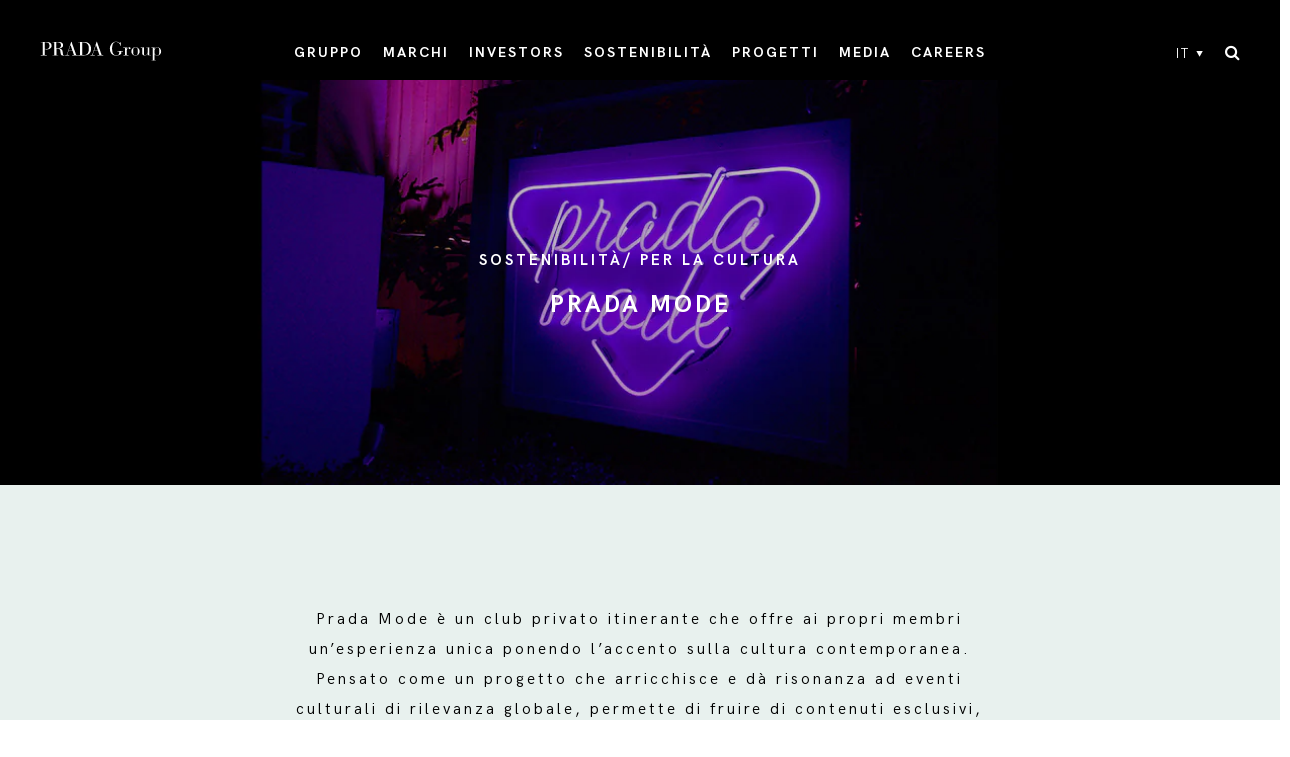

--- FILE ---
content_type: text/html; charset=UTF-8
request_url: https://www.pradagroup.com/it/sustainability/cultural-csr/prada-mode.html
body_size: 20536
content:

<!doctype html>
<html>
    <head>
        
<meta charset="utf-8"/>
<meta name="viewport" content="width=device-width, initial-scale=1, maximum-scale=1, shrink-to-fit=no"/>
<title>Prada Mode, il Club Privato Itinerante del Gruppo Prada</title>

<meta name="description" content="Prada Mode è un club privato itinerante che offre ai propri membri un’esperienza unica ponendo l’accento sulla cultura contemporanea. Scopri tutti gli eventi."/>
<meta name="tealium" content="false"/>

<script defer="defer" type="text/javascript" src="https://rum.hlx.page/.rum/@adobe/helix-rum-js@%5E2/dist/rum-standalone.js" data-routing="env=prod,tier=publish,ams=Prada SpA"></script>
<link rel="icon" href="/etc/designs/pradagroup/favicon.ico"/>






<meta name="language" content="it"/>
<meta name="languagePagePath" content="/content/pradagroup/it"/>





    
<script src="/etc.clientlibs/clientlibs/granite/jquery/granite/csrf.min.ACSHASH56934e461ff6c436f962a5990541a527.js"></script>




<meta property="og:locale" content="it"/>
<meta property="og:type" content="website"/>
<meta property="og:site_name" content="PradaGroup"/>
<meta property="og:url" content="https://www.pradagroup.com/content/pradagroup/it/sustainability/cultural-csr/prada-mode.html"/>

<link rel="canonical" href="https://www.pradagroup.com/it/sustainability/cultural-csr/prada-mode.html"/>

<meta name="algolia" content="{&#34;algoliaConfigurations&#34;:{&#34;searchConfigurations&#34;:{&#34;securedApiKey&#34;:&#34;b0847ec635f75a2a1aa3b06aa4e19179&#34;,&#34;enableAlgolia&#34;:&#34;true&#34;},&#34;indexes&#34;:{&#34;querySuggestionsIndex&#34;:&#34;Pradagroup_IT_query_suggestions&#34;,&#34;baseIndex&#34;:&#34;Pradagroup_IT_relevance&#34;,&#34;newestIndex&#34;:&#34;Pradagroup_IT_relevance&#34;,&#34;descendingIndex&#34;:&#34;Pradagroup_IT_descending&#34;,&#34;ascendingIndex&#34;:&#34;Pradagroup_IT_ascending&#34;},&#34;applicationID&#34;:&#34;X3JZSIFQPV&#34;,&#34;facets&#34;:{&#34;facetable&#34;:&#34;true&#34;,&#34;label&#34;:&#34;category&#34;,&#34;facet&#34;:&#34;category&#34;,&#34;operator&#34;:&#34;or&#34;}}}"/>

<meta property="og:title" content="Prada Mode, il Club Privato Itinerante del Gruppo Prada"/>
<meta property="og:description" content="Prada Mode è un club privato itinerante che offre ai propri membri un’esperienza unica ponendo l’accento sulla cultura contemporanea. Scopri tutti gli eventi."/>
<meta property="og:image" content="https://www.pradagroup.com/content/dam/pradagroup/immagini/sustainability/sustainability-overview/2020/cultura/prada-mode/testata_pradamode.jpg"/>


<meta name="twitter:card" content="summary"/>
<meta name="twitter:title" content="Prada Mode, il Club Privato Itinerante del Gruppo Prada"/>
<meta name="twitter:description" content="Prada Mode è un club privato itinerante che offre ai propri membri un’esperienza unica ponendo l’accento sulla cultura contemporanea. Scopri tutti gli eventi."/>
<meta name="twitter:image" content="https://www.pradagroup.com/content/dam/pradagroup/immagini/sustainability/sustainability-overview/2020/cultura/prada-mode/testata_pradamode.jpg"/>
<script>
  document.addEventListener('DOMContentLoaded', (function (){
    var tealiumEnabled = $('meta[name=tealium]').attr("content") == 'true';
    var isChinaCountryLocation = $('body').hasClass('country-china');
    if (isChinaCountryLocation) {
      var lineShare = $('.component-lineShare');
      if(lineShare.length) {
        var facebookShare = lineShare.find("[data-type='facebook']");
        facebookShare.length && facebookShare.remove();
      }
    } else {
      var analyticsID = $('#analytics-date').data('idanalytics');
      if (!tealiumEnabled && analyticsID && analyticsID.length) {
        googleAnalytics();
      }
      facebookSdk();
      initPixelFacebook();
      $('head').append('<link href="https://fonts.googleapis.com/css?family=Playfair+Display&amp;subset=latin-ext" rel="stylesheet"/>')
    }

    function googleAnalytics () {
      var googleAnalyticsScript = (function (i, s, o, g, r, a, m) {
        i['GoogleAnalyticsObject'] = r;
        i[r] = i[r] || function () {
          (i[r].q = i[r].q || []).push(arguments)
        }, i[r].l = 1 * new Date();
        a = s.createElement(o),
            m = s.getElementsByTagName(o)[0];
        a.async = 1;
        a.src = g;
        m.parentNode.insertBefore(a, m)
      })(window, document, 'script', 'https://www.google-analytics.com/analytics.js', 'ga');
      ga('create', $('#analytics-date').attr('data-IdAnalytics'), 'auto');
      ga('send', 'pageview', {
        'anonymizeIp': true
      });
      $("body").append(googleAnalyticsScript);
    }

    function facebookSdk (){
      // FACEBOOK SDK
      var facebookSDK = (function (d, s, id) {
        var js, fjs = d.getElementsByTagName(s)[0];
        if (d.getElementById(id)) {
          return;
        }
        js = d.createElement(s);
        js.id = id;
        js.src = "//connect.facebook.net/en_US/sdk.js";
        fjs.parentNode.insertBefore(js, fjs);
      }(document, 'script', 'facebook-jssdk'));
      $('body').append(facebookSDK);
    }

    function initPixelFacebook() {
      window.fbAsyncInit = function () {
        FB.init({
          appId: '118944722145167',
          autoLogAppEvents: tealiumEnabled,
          xfbml: true,
          version: 'v2.10'
        });
        if(!tealiumEnabled) {
          FB.AppEvents.logPageView();
        }
      };
    }
  }));
</script>




        


    




    
<link rel="stylesheet" href="/etc/designs/pradagroup/clientlib-all.min.ACSHASHa0e7d111d269bfe275f3aee784563c7c.css" type="text/css">






    
<script src="/etc.clientlibs/clientlibs/granite/jquery.min.ACSHASH3e24d4d067ac58228b5004abb50344ef.js"></script>
<script src="/etc.clientlibs/clientlibs/granite/utils.min.ACSHASH899004cc02c33efc1f6694b1aee587fd.js"></script>












    
<script>(window.BOOMR_mq=window.BOOMR_mq||[]).push(["addVar",{"rua.upush":"false","rua.cpush":"false","rua.upre":"false","rua.cpre":"false","rua.uprl":"false","rua.cprl":"false","rua.cprf":"false","rua.trans":"","rua.cook":"false","rua.ims":"false","rua.ufprl":"false","rua.cfprl":"false","rua.isuxp":"false","rua.texp":"norulematch","rua.ceh":"false","rua.ueh":"false","rua.ieh.st":"0"}]);</script>
                              <script>!function(e){var n="https://s.go-mpulse.net/boomerang/";if("False"=="True")e.BOOMR_config=e.BOOMR_config||{},e.BOOMR_config.PageParams=e.BOOMR_config.PageParams||{},e.BOOMR_config.PageParams.pci=!0,n="https://s2.go-mpulse.net/boomerang/";if(window.BOOMR_API_key="6CBFG-W822F-A5T9Q-9L2JK-RZ7Z5",function(){function e(){if(!o){var e=document.createElement("script");e.id="boomr-scr-as",e.src=window.BOOMR.url,e.async=!0,i.parentNode.appendChild(e),o=!0}}function t(e){o=!0;var n,t,a,r,d=document,O=window;if(window.BOOMR.snippetMethod=e?"if":"i",t=function(e,n){var t=d.createElement("script");t.id=n||"boomr-if-as",t.src=window.BOOMR.url,BOOMR_lstart=(new Date).getTime(),e=e||d.body,e.appendChild(t)},!window.addEventListener&&window.attachEvent&&navigator.userAgent.match(/MSIE [67]\./))return window.BOOMR.snippetMethod="s",void t(i.parentNode,"boomr-async");a=document.createElement("IFRAME"),a.src="about:blank",a.title="",a.role="presentation",a.loading="eager",r=(a.frameElement||a).style,r.width=0,r.height=0,r.border=0,r.display="none",i.parentNode.appendChild(a);try{O=a.contentWindow,d=O.document.open()}catch(_){n=document.domain,a.src="javascript:var d=document.open();d.domain='"+n+"';void(0);",O=a.contentWindow,d=O.document.open()}if(n)d._boomrl=function(){this.domain=n,t()},d.write("<bo"+"dy onload='document._boomrl();'>");else if(O._boomrl=function(){t()},O.addEventListener)O.addEventListener("load",O._boomrl,!1);else if(O.attachEvent)O.attachEvent("onload",O._boomrl);d.close()}function a(e){window.BOOMR_onload=e&&e.timeStamp||(new Date).getTime()}if(!window.BOOMR||!window.BOOMR.version&&!window.BOOMR.snippetExecuted){window.BOOMR=window.BOOMR||{},window.BOOMR.snippetStart=(new Date).getTime(),window.BOOMR.snippetExecuted=!0,window.BOOMR.snippetVersion=12,window.BOOMR.url=n+"6CBFG-W822F-A5T9Q-9L2JK-RZ7Z5";var i=document.currentScript||document.getElementsByTagName("script")[0],o=!1,r=document.createElement("link");if(r.relList&&"function"==typeof r.relList.supports&&r.relList.supports("preload")&&"as"in r)window.BOOMR.snippetMethod="p",r.href=window.BOOMR.url,r.rel="preload",r.as="script",r.addEventListener("load",e),r.addEventListener("error",function(){t(!0)}),setTimeout(function(){if(!o)t(!0)},3e3),BOOMR_lstart=(new Date).getTime(),i.parentNode.appendChild(r);else t(!1);if(window.addEventListener)window.addEventListener("load",a,!1);else if(window.attachEvent)window.attachEvent("onload",a)}}(),"".length>0)if(e&&"performance"in e&&e.performance&&"function"==typeof e.performance.setResourceTimingBufferSize)e.performance.setResourceTimingBufferSize();!function(){if(BOOMR=e.BOOMR||{},BOOMR.plugins=BOOMR.plugins||{},!BOOMR.plugins.AK){var n=""=="true"?1:0,t="",a="amh36baxgqvla2lowpzq-f-7dd62d883-clientnsv4-s.akamaihd.net",i="false"=="true"?2:1,o={"ak.v":"39","ak.cp":"1105594","ak.ai":parseInt("423872",10),"ak.ol":"0","ak.cr":9,"ak.ipv":4,"ak.proto":"h2","ak.rid":"232bf26","ak.r":42313,"ak.a2":n,"ak.m":"dsca","ak.n":"essl","ak.bpcip":"3.15.191.0","ak.cport":36860,"ak.gh":"23.52.41.191","ak.quicv":"","ak.tlsv":"tls1.3","ak.0rtt":"","ak.0rtt.ed":"","ak.csrc":"-","ak.acc":"","ak.t":"1768862707","ak.ak":"hOBiQwZUYzCg5VSAfCLimQ==R3LBK7OBO2Qgju22CbG058qxYQncNBAIUHw8imNv07f8ISDh/RHNrbz8CzoB0J3O5czMBfeg5qvbEQfM6lGcolTwrXJr1m9MEzVlstF596kkIc59CSV0KZUE0Lu0yn/mlSA7TK7eGkm9qwZUdbtWA4DzxQZGs4Ir4RCqVCFTN7YVN99febwpFWkYa1fPvge0vfA5+bSFHvB9VJ19qLE0fMFkKO/nlxyv2dmJn6vGNMKA4HL5HkRQk1lJQlYaa4jQQSv2AetLg/x2iDl56u5pJN60joIJA4uQLqnxAHG5WnD5lvvb4IeeJB0k3vLj3B59URkv0gqbQTHwsUd9iByK/o7+ugNIPmnBetmlhEbrZOSnsjSwaD6FAxChZRw+zGqacoJwi8dE9KMYE8ejWN3W/P4sdlsv42tJJCOvWVqSfp0=","ak.pv":"104","ak.dpoabenc":"","ak.tf":i};if(""!==t)o["ak.ruds"]=t;var r={i:!1,av:function(n){var t="http.initiator";if(n&&(!n[t]||"spa_hard"===n[t]))o["ak.feo"]=void 0!==e.aFeoApplied?1:0,BOOMR.addVar(o)},rv:function(){var e=["ak.bpcip","ak.cport","ak.cr","ak.csrc","ak.gh","ak.ipv","ak.m","ak.n","ak.ol","ak.proto","ak.quicv","ak.tlsv","ak.0rtt","ak.0rtt.ed","ak.r","ak.acc","ak.t","ak.tf"];BOOMR.removeVar(e)}};BOOMR.plugins.AK={akVars:o,akDNSPreFetchDomain:a,init:function(){if(!r.i){var e=BOOMR.subscribe;e("before_beacon",r.av,null,null),e("onbeacon",r.rv,null,null),r.i=!0}return this},is_complete:function(){return!0}}}}()}(window);</script></head>

    


<body>
    
    
    
    <div id="application" class="container-full">
	<div class="component-topSearch">
    <div class="search-form">
        <div class="icon-close top-search-toggle" role="button" aria-label="Chiudi Cerca"></div>
        <form method="post" class="standard-search-mobile">
            <input type="text" name="search" placeholder="Cerca"/>
            <button class="search-button icon-search-default" aria-label="Cerca"></button>
        </form>
        <div class="algolia-search-mobile">
            <button class="top-search-algolia-toggle">{'search' @ i18n}</button>
            <i class="fa fa-search"></i>
        </div>
    </div>
</div>


    <div class="component-header ">
    
    <div class="menu-overlay-full"></div>
    <div class="top-info">
        
    </div>
    <div class="main-container">
        
            

<div class="logo">
    <a href="/it.html">
        <img class="white" src="/etc/designs/pradagroup/fonts/Prada_white.svg"/>
    </a>
    <div class="top-info-mobile d-lg-none">
        
    </div>
</div>
        
        
            







<div class="navigation">
    <div class="main-navigation">
        <ul class="items first-level">
            <li class="item has-submenu">
                
                    <a href="/it/group/group-profile.html" target="_self" class="expand-link" role="button">GRUPPO</a>
                    

                    
                        <div class="sub-navigation is-submenu">
                            
                                <a href="/it/group/group-profile.html" target="_self" class="page-title with-arrow">
                                    <span>GRUPPO HOMEPAGE</span>
                                    <span class="fa fa-chevron-right"></span>
                                </a>
                            

                            <div class="subnav highlights-two-columns">
                                
                                    <div class="desktop-column">
                                        <ul class="items second-level">

                                            

                                            
                                                <li class="item">
                                                    <a href="/it/group/manifesto.html" target="_self">Purpose e Valori</a>
                                                </li>
                                            

                                        

                                            

                                            
                                                <li class="item">
                                                    <a href="/it/group/history.html" target="_self">Storia</a>
                                                </li>
                                            

                                        

                                            

                                            
                                                <li class="item">
                                                    <a href="/it/group/know-how.html" target="_self">Know How</a>
                                                </li>
                                            

                                        

                                            

                                            
                                                <li class="item">
                                                    <a href="/it/group/sites.html" target="_self">Siti Produttivi</a>
                                                </li>
                                            

                                        

                                            

                                            
                                                <li class="item">
                                                    <a href="/it/group/places.html" target="_self">Luoghi</a>
                                                </li>
                                            

                                        

                                            

                                            
                                                <li class="item">
                                                    <a href="/it/group/remix.html" target="_self">Prada Group Remix</a>
                                                </li>
                                            

                                        </ul>
                                    </div>
                                
                                    <div class="desktop-column">
                                        <ul class="items second-level">

                                            
                                                <li class="item has-submenu">
                                                    <a href="/it/group/corporate-governance.html" target="_self" class="expand-link">
                                                        <span>CORPORATE GOVERNANCE</span>
                                                        <span class="arrow fa fa-chevron-right"></span>
                                                    </a>
                                                    <ul class="items third-level is-submenu">
                                                        <li class="item d-md-none">
                                                            <a href="/it/group/corporate-governance.html" target="_self">CORPORATE GOVERNANCE</a>
                                                        </li>
                                                        
                                                            <li class="item">
                                                                <a href="/it/group/corporate-governance/board-of-directors.html" target="_self">Consiglio di Amministrazione</a>
                                                            </li>
                                                        
                                                            <li class="item">
                                                                <a href="/it/group/corporate-governance/board-committees.html" target="_self">Comitati</a>
                                                            </li>
                                                        
                                                            <li class="item">
                                                                <a href="/it/group/corporate-governance/board-of-statutory-auditors.html" target="_self">Collegio Sindacale</a>
                                                            </li>
                                                        
                                                            <li class="item">
                                                                <a href="/it/group/corporate-governance/shareholders-meeting.html" target="_self">Assemblea dei Soci</a>
                                                            </li>
                                                        
                                                            <li class="item">
                                                                <a href="/it/group/corporate-governance/ethics-business-conduct.html" target="_self">Etica e condotta aziendale</a>
                                                            </li>
                                                        
                                                            <li class="item">
                                                                <a href="/it/group/corporate-governance/whistleblowing.html" target="_self">Whistleblowing</a>
                                                            </li>
                                                        
                                                            <li class="item">
                                                                <a href="/it/group/corporate-governance/download-area-governance.html" target="_self">Download Area</a>
                                                            </li>
                                                        
                                                    </ul>
                                                </li>
                                            

                                            

                                        </ul>
                                    </div>
                                

                                <div class="highlights d-none d-lg-block">
                                    <a href="/it/group/manifesto.html" target="_self">
                                        
    

    
    
    
    
    

    

    <img sizes="100vw" src="/content/dam/pradagroup/immagini/menu/2023/group_menu_04.jpg/_jcr_content/renditions/cq5dam.web.1920.1920.jpeg" class="img-full" alt srcset="/content/dam/pradagroup/immagini/menu/2023/group_menu_04.jpg/_jcr_content/renditions/cq5dam.thumbnail.460.460.jpeg 460w,
            /content/dam/pradagroup/immagini/menu/2023/group_menu_04.jpg/_jcr_content/renditions/cq5dam.thumbnail.768.768.jpeg 768w,
            /content/dam/pradagroup/immagini/menu/2023/group_menu_04.jpg/_jcr_content/renditions/cq5dam.thumbnail.1024.1024.jpeg 1024w,
            /content/dam/pradagroup/immagini/menu/2023/group_menu_04.jpg/_jcr_content/renditions/cq5dam.thumbnail.1280.1280.jpeg 1280w,
            /content/dam/pradagroup/immagini/menu/2023/group_menu_04.jpg/_jcr_content/renditions/cq5dam.web.1920.1920.jpeg 1920w"/>

                                        <div class="content">
                                            <p class="highlights-title">HIGHLIGHTS</p>
                                            <p class="highlights-text">Purpose e Valori</p>
                                            
                                        </div>
                                    </a>
                                </div>
                            </div>
                        </div>
                    
                
                
            </li>
        
            <li class="item has-submenu">
                
                    <a href="/it/brands/prada.html" target="_self" class="expand-link" role="button">MARCHI</a>
                    
                        <div class="sub-navigation brands is-submenu">
                            <div class="subnav">
                                
                                    <ul class="items second-level">
                                        <li class="item">
                                            <a href="/it/brands/prada.html" target="_self">
                                                <div class="brand">Prada</div>
                                                
    

    
    
    
    
    

    

    <img sizes="100vw" src="/content/dam/pradagroup/immagini/newsandmedia/2025-news/Luglio/2025-07-22-prada-fw25-campaign/Cover_brands_prada_fw25.jpg/_jcr_content/renditions/cq5dam.web.1920.1920.jpeg" class="d-none d-lg-block" alt srcset="/content/dam/pradagroup/immagini/newsandmedia/2025-news/Luglio/2025-07-22-prada-fw25-campaign/Cover_brands_prada_fw25.jpg/_jcr_content/renditions/cq5dam.thumbnail.460.460.jpeg 460w,
            /content/dam/pradagroup/immagini/newsandmedia/2025-news/Luglio/2025-07-22-prada-fw25-campaign/Cover_brands_prada_fw25.jpg/_jcr_content/renditions/cq5dam.thumbnail.768.768.jpeg 768w,
            /content/dam/pradagroup/immagini/newsandmedia/2025-news/Luglio/2025-07-22-prada-fw25-campaign/Cover_brands_prada_fw25.jpg/_jcr_content/renditions/cq5dam.thumbnail.1024.1024.jpeg 1024w,
            /content/dam/pradagroup/immagini/newsandmedia/2025-news/Luglio/2025-07-22-prada-fw25-campaign/Cover_brands_prada_fw25.jpg/_jcr_content/renditions/cq5dam.thumbnail.1280.1280.jpeg 1280w,
            /content/dam/pradagroup/immagini/newsandmedia/2025-news/Luglio/2025-07-22-prada-fw25-campaign/Cover_brands_prada_fw25.jpg/_jcr_content/renditions/cq5dam.web.1920.1920.jpeg 1920w"/>

                                            </a>
                                        </li>

                                    
                                        <li class="item">
                                            <a href="/it/brands/miu-miu.html" target="_self">
                                                <div class="brand">Miu Miu</div>
                                                
    

    
    
    
    
    

    

    <img sizes="100vw" src="/content/dam/pradagroup/immagini/newsandmedia/2025-news/Luglio/miumiu-fw25-campaign/Cover_brands_miumiu_fw25.jpg/_jcr_content/renditions/cq5dam.web.1920.1920.jpeg" class="d-none d-lg-block" alt srcset="/content/dam/pradagroup/immagini/newsandmedia/2025-news/Luglio/miumiu-fw25-campaign/Cover_brands_miumiu_fw25.jpg/_jcr_content/renditions/cq5dam.thumbnail.460.460.jpeg 460w,
            /content/dam/pradagroup/immagini/newsandmedia/2025-news/Luglio/miumiu-fw25-campaign/Cover_brands_miumiu_fw25.jpg/_jcr_content/renditions/cq5dam.thumbnail.768.768.jpeg 768w,
            /content/dam/pradagroup/immagini/newsandmedia/2025-news/Luglio/miumiu-fw25-campaign/Cover_brands_miumiu_fw25.jpg/_jcr_content/renditions/cq5dam.thumbnail.1024.1024.jpeg 1024w,
            /content/dam/pradagroup/immagini/newsandmedia/2025-news/Luglio/miumiu-fw25-campaign/Cover_brands_miumiu_fw25.jpg/_jcr_content/renditions/cq5dam.thumbnail.1280.1280.jpeg 1280w,
            /content/dam/pradagroup/immagini/newsandmedia/2025-news/Luglio/miumiu-fw25-campaign/Cover_brands_miumiu_fw25.jpg/_jcr_content/renditions/cq5dam.web.1920.1920.jpeg 1920w"/>

                                            </a>
                                        </li>

                                    
                                        <li class="item">
                                            <a href="/it/brands/church-s.html" target="_self">
                                                <div class="brand">Church&#39;s</div>
                                                
    

    
    
    
    
    

    

    <img sizes="100vw" src="/content/dam/pradagroup/immagini/HP/mosaico-marchi/2025-bis/menu/cover_churchs_menu.jpg/_jcr_content/renditions/cq5dam.web.1920.1920.jpeg" class="d-none d-lg-block" alt srcset="/content/dam/pradagroup/immagini/HP/mosaico-marchi/2025-bis/menu/cover_churchs_menu.jpg/_jcr_content/renditions/cq5dam.thumbnail.460.460.jpeg 460w,
            /content/dam/pradagroup/immagini/HP/mosaico-marchi/2025-bis/menu/cover_churchs_menu.jpg/_jcr_content/renditions/cq5dam.thumbnail.768.768.jpeg 768w,
            /content/dam/pradagroup/immagini/HP/mosaico-marchi/2025-bis/menu/cover_churchs_menu.jpg/_jcr_content/renditions/cq5dam.thumbnail.1024.1024.jpeg 1024w,
            /content/dam/pradagroup/immagini/HP/mosaico-marchi/2025-bis/menu/cover_churchs_menu.jpg/_jcr_content/renditions/cq5dam.thumbnail.1280.1280.jpeg 1280w,
            /content/dam/pradagroup/immagini/HP/mosaico-marchi/2025-bis/menu/cover_churchs_menu.jpg/_jcr_content/renditions/cq5dam.web.1920.1920.jpeg 1920w"/>

                                            </a>
                                        </li>

                                    
                                        <li class="item">
                                            <a href="/it/brands/car-shoe.html" target="_self">
                                                <div class="brand">Car Shoe</div>
                                                
    

    
    
    
    
    

    

    <img sizes="100vw" src="/content/dam/pradagroup/immagini/HP/mosaico-marchi/2025-bis/menu/cover_carshoe_menu.jpg/_jcr_content/renditions/cq5dam.web.1920.1920.jpeg" class="d-none d-lg-block" alt srcset="/content/dam/pradagroup/immagini/HP/mosaico-marchi/2025-bis/menu/cover_carshoe_menu.jpg/_jcr_content/renditions/cq5dam.thumbnail.460.460.jpeg 460w,
            /content/dam/pradagroup/immagini/HP/mosaico-marchi/2025-bis/menu/cover_carshoe_menu.jpg/_jcr_content/renditions/cq5dam.thumbnail.768.768.jpeg 768w,
            /content/dam/pradagroup/immagini/HP/mosaico-marchi/2025-bis/menu/cover_carshoe_menu.jpg/_jcr_content/renditions/cq5dam.thumbnail.1024.1024.jpeg 1024w,
            /content/dam/pradagroup/immagini/HP/mosaico-marchi/2025-bis/menu/cover_carshoe_menu.jpg/_jcr_content/renditions/cq5dam.thumbnail.1280.1280.jpeg 1280w,
            /content/dam/pradagroup/immagini/HP/mosaico-marchi/2025-bis/menu/cover_carshoe_menu.jpg/_jcr_content/renditions/cq5dam.web.1920.1920.jpeg 1920w"/>

                                            </a>
                                        </li>

                                    
                                        <li class="item">
                                            <a href="/it/brands/versace.html" target="_self">
                                                <div class="brand">VERSACE</div>
                                                
    

    
    
    
    
    

    

    <img sizes="100vw" src="/content/dam/pradagroup/immagini/marchi/2025/novembre/versace/Cover-brand_menu-Versace.jpg/_jcr_content/renditions/cq5dam.web.1920.1920.jpeg" class="d-none d-lg-block" alt srcset="/content/dam/pradagroup/immagini/marchi/2025/novembre/versace/Cover-brand_menu-Versace.jpg/_jcr_content/renditions/cq5dam.thumbnail.460.460.jpeg 460w,
            /content/dam/pradagroup/immagini/marchi/2025/novembre/versace/Cover-brand_menu-Versace.jpg/_jcr_content/renditions/cq5dam.thumbnail.768.768.jpeg 768w,
            /content/dam/pradagroup/immagini/marchi/2025/novembre/versace/Cover-brand_menu-Versace.jpg/_jcr_content/renditions/cq5dam.thumbnail.1024.1024.jpeg 1024w,
            /content/dam/pradagroup/immagini/marchi/2025/novembre/versace/Cover-brand_menu-Versace.jpg/_jcr_content/renditions/cq5dam.thumbnail.1280.1280.jpeg 1280w,
            /content/dam/pradagroup/immagini/marchi/2025/novembre/versace/Cover-brand_menu-Versace.jpg/_jcr_content/renditions/cq5dam.web.1920.1920.jpeg 1920w"/>

                                            </a>
                                        </li>

                                    
                                        <li class="item">
                                            <a href="/it/brands/marchesi.html" target="_self">
                                                <div class="brand">Marchesi 1824</div>
                                                
    

    
    
    
    
    

    

    <img sizes="100vw" src="/content/dam/pradagroup/immagini/HP/mosaico-marchi/2026/menu/cover_marchesi_menu.jpg/_jcr_content/renditions/cq5dam.web.1920.1920.jpeg" class="d-none d-lg-block" alt srcset="/content/dam/pradagroup/immagini/HP/mosaico-marchi/2026/menu/cover_marchesi_menu.jpg/_jcr_content/renditions/cq5dam.thumbnail.460.460.jpeg 460w,
            /content/dam/pradagroup/immagini/HP/mosaico-marchi/2026/menu/cover_marchesi_menu.jpg/_jcr_content/renditions/cq5dam.thumbnail.768.768.jpeg 768w,
            /content/dam/pradagroup/immagini/HP/mosaico-marchi/2026/menu/cover_marchesi_menu.jpg/_jcr_content/renditions/cq5dam.thumbnail.1024.1024.jpeg 1024w,
            /content/dam/pradagroup/immagini/HP/mosaico-marchi/2026/menu/cover_marchesi_menu.jpg/_jcr_content/renditions/cq5dam.thumbnail.1280.1280.jpeg 1280w,
            /content/dam/pradagroup/immagini/HP/mosaico-marchi/2026/menu/cover_marchesi_menu.jpg/_jcr_content/renditions/cq5dam.web.1920.1920.jpeg 1920w"/>

                                            </a>
                                        </li>

                                    
                                        <li class="item">
                                            <a href="/it/brands/luna-rossa.html" target="_self">
                                                <div class="brand">Luna Rossa</div>
                                                
    

    
    
    
    
    

    

    <img sizes="100vw" src="/content/dam/pradagroup/immagini/marchi/2025/giugno/luna-rossa/brand/Cover_brands_menu_LR.jpg/_jcr_content/renditions/cq5dam.web.1920.1920.jpeg" class="d-none d-lg-block" alt srcset="/content/dam/pradagroup/immagini/marchi/2025/giugno/luna-rossa/brand/Cover_brands_menu_LR.jpg/_jcr_content/renditions/cq5dam.thumbnail.460.460.jpeg 460w,
            /content/dam/pradagroup/immagini/marchi/2025/giugno/luna-rossa/brand/Cover_brands_menu_LR.jpg/_jcr_content/renditions/cq5dam.thumbnail.768.768.jpeg 768w,
            /content/dam/pradagroup/immagini/marchi/2025/giugno/luna-rossa/brand/Cover_brands_menu_LR.jpg/_jcr_content/renditions/cq5dam.thumbnail.1024.1024.jpeg 1024w,
            /content/dam/pradagroup/immagini/marchi/2025/giugno/luna-rossa/brand/Cover_brands_menu_LR.jpg/_jcr_content/renditions/cq5dam.thumbnail.1280.1280.jpeg 1280w,
            /content/dam/pradagroup/immagini/marchi/2025/giugno/luna-rossa/brand/Cover_brands_menu_LR.jpg/_jcr_content/renditions/cq5dam.web.1920.1920.jpeg 1920w"/>

                                            </a>
                                        </li>

                                    </ul>
                                
                            </div>
                        </div>
                    

                    
                
                
            </li>
        
            <li class="item has-submenu">
                
                    <a href="/it/investors/investor-relations.html" target="_self" class="expand-link" role="button">INVESTORS</a>
                    

                    
                        <div class="sub-navigation is-submenu">
                            

                            <div class="subnav highlights-two-columns">
                                
                                    <div class="desktop-column">
                                        <ul class="items second-level">

                                            
                                                <li class="item has-submenu">
                                                    <a href="/it/investors/investor-relations.html" target="_self" class="expand-link">
                                                        <span>INVESTOR RELATIONS</span>
                                                        <span class="arrow fa fa-chevron-right"></span>
                                                    </a>
                                                    <ul class="items third-level is-submenu">
                                                        <li class="item d-md-none">
                                                            <a href="/it/investors/investor-relations.html" target="_self">INVESTOR RELATIONS</a>
                                                        </li>
                                                        
                                                            <li class="item">
                                                                <a href="/it/investors/investor-relations/results-presentations.html" target="_self">Reports &amp; Presentations</a>
                                                            </li>
                                                        
                                                            <li class="item">
                                                                <a href="/it/investors/investor-relations/shareholder-info.html" target="_self">Shareholder Information</a>
                                                            </li>
                                                        
                                                            <li class="item">
                                                                <a href="/it/investors/investor-relations/analyst-coverage.html" target="_self">Analysts&#39; Coverage</a>
                                                            </li>
                                                        
                                                            <li class="item">
                                                                <a href="/it/investors/investor-relations/2021-capital-markets-day.html" target="_self">Capital Markets Day</a>
                                                            </li>
                                                        
                                                    </ul>
                                                </li>
                                            

                                            

                                        </ul>
                                    </div>
                                
                                    <div class="desktop-column">
                                        <ul class="items second-level">

                                            

                                            
                                                <li class="item">
                                                    <a href="/it/investors/hkse-announcement.html" target="_self">HKSE ANNOUNCEMENTS</a>
                                                </li>
                                            

                                        </ul>
                                    </div>
                                

                                <div class="highlights d-none d-lg-block">
                                    <a href="/it/news-media/news-section/25-10-23-prada-group-9m-revenue.html" target="_self">
                                        
    

    
    
    
    
    

    

    <img sizes="100vw" src="/content/dam/pradagroup/immagini/investors/2025/9m-2025/9M25_cover-menu.jpg/_jcr_content/renditions/cq5dam.web.1920.1920.jpeg" class="img-full" alt srcset="/content/dam/pradagroup/immagini/investors/2025/9m-2025/9M25_cover-menu.jpg/_jcr_content/renditions/cq5dam.thumbnail.460.460.jpeg 460w,
            /content/dam/pradagroup/immagini/investors/2025/9m-2025/9M25_cover-menu.jpg/_jcr_content/renditions/cq5dam.thumbnail.768.768.jpeg 768w,
            /content/dam/pradagroup/immagini/investors/2025/9m-2025/9M25_cover-menu.jpg/_jcr_content/renditions/cq5dam.thumbnail.1024.1024.jpeg 1024w,
            /content/dam/pradagroup/immagini/investors/2025/9m-2025/9M25_cover-menu.jpg/_jcr_content/renditions/cq5dam.thumbnail.1280.1280.jpeg 1280w,
            /content/dam/pradagroup/immagini/investors/2025/9m-2025/9M25_cover-menu.jpg/_jcr_content/renditions/cq5dam.web.1920.1920.jpeg 1920w"/>

                                        <div class="content">
                                            <p class="highlights-title">HIGHLIGHTS</p>
                                            <p class="highlights-text">Risultati 9M 2025</p>
                                            <p class="date">Ottobre 2025</p>
                                        </div>
                                    </a>
                                </div>
                            </div>
                        </div>
                    
                
                
            </li>
        
            <li class="item has-submenu">
                
                    <a href="/it/sustainability/prada-impact/impact.html" target="_self" class="expand-link" role="button">Sostenibilità</a>
                    

                    
                        <div class="sub-navigation is-submenu">
                            
                                <a href="/it/sustainability/prada-impact/impact.html" target="_self" class="page-title with-arrow">
                                    <span>Sostenibilità HOMEPAGE</span>
                                    <span class="fa fa-chevron-right"></span>
                                </a>
                            

                            <div class="subnav ">
                                
                                    <div class="desktop-column">
                                        <ul class="items second-level">

                                            

                                            
                                                <li class="item">
                                                    <a href="/it/sustainability/prada-impact/letter-to-the-stakeholders.html" target="_self">LETTERE AGLI STAKEHOLDER</a>
                                                </li>
                                            

                                        

                                            

                                            
                                                <li class="item">
                                                    <a href="/it/sustainability/prada-impact/sustainability-strategy.html" target="_self">STRATEGIA DI SOSTENIBILITÀ</a>
                                                </li>
                                            

                                        

                                            

                                            
                                                <li class="item">
                                                    <a href="/it/sustainability/prada-impact/materiality-matrix.html" target="_self">Analisi di Materialità</a>
                                                </li>
                                            

                                        

                                            

                                            
                                                <li class="item">
                                                    <a href="/it/sustainability/news-csr.html" target="_self">News Sostenibilità</a>
                                                </li>
                                            

                                        

                                            

                                            
                                                <li class="item">
                                                    <a href="/it/sustainability/download-area-csr.html" target="_self">DOWNLOAD AREA</a>
                                                </li>
                                            

                                        </ul>
                                    </div>
                                
                                    <div class="desktop-column">
                                        <ul class="items second-level">

                                            
                                                <li class="item has-submenu">
                                                    <a href="/it/sustainability/environment-csr.html" target="_self" class="expand-link">
                                                        <span>AMBIENTE</span>
                                                        <span class="arrow fa fa-chevron-right"></span>
                                                    </a>
                                                    <ul class="items third-level is-submenu">
                                                        <li class="item d-md-none">
                                                            <a href="/it/sustainability/environment-csr.html" target="_self">AMBIENTE</a>
                                                        </li>
                                                        
                                                            <li class="item">
                                                                <a href="/it/sustainability/environment-csr/climate-strategy.html" target="_self">Strategia Climatica</a>
                                                            </li>
                                                        
                                                            <li class="item">
                                                                <a href="/it/sustainability/environment-csr/biodiversity.html" target="_self">Preservare gli Ecosistemi</a>
                                                            </li>
                                                        
                                                            <li class="item">
                                                                <a href="/it/sustainability/environment-csr/circular-thinking.html" target="_self">Circular Thinking</a>
                                                            </li>
                                                        
                                                            <li class="item">
                                                                <a href="/it/sustainability/environment-csr/fashion-pact.html" target="_self">Fashion Pact</a>
                                                            </li>
                                                        
                                                            <li class="item">
                                                                <a href="/it/sustainability/environment-csr/prada-group-forestami.html" target="_self">Forestami</a>
                                                            </li>
                                                        
                                                    </ul>
                                                </li>
                                            

                                            

                                        </ul>
                                    </div>
                                
                                    <div class="desktop-column">
                                        <ul class="items second-level">

                                            
                                                <li class="item has-submenu">
                                                    <a href="/it/sustainability/people-csr.html" target="_self" class="expand-link">
                                                        <span>PERSONE</span>
                                                        <span class="arrow fa fa-chevron-right"></span>
                                                    </a>
                                                    <ul class="items third-level is-submenu">
                                                        <li class="item d-md-none">
                                                            <a href="/it/sustainability/people-csr.html" target="_self">PERSONE</a>
                                                        </li>
                                                        
                                                            <li class="item">
                                                                <a href="/it/sustainability/people-csr/prada-academy.html" target="_self">Prada Group Academy</a>
                                                            </li>
                                                        
                                                            <li class="item">
                                                                <a href="/it/sustainability/people-csr/diversity-inclusion-advisory-council.html" target="_self">Diversità, Equità e Inclusione</a>
                                                            </li>
                                                        
                                                    </ul>
                                                </li>
                                            

                                            

                                        </ul>
                                    </div>
                                
                                    <div class="desktop-column">
                                        <ul class="items second-level">

                                            
                                                <li class="item has-submenu">
                                                    <a href="/it/sustainability/cultural-csr.html" target="_self" class="expand-link">
                                                        <span>CULTURA</span>
                                                        <span class="arrow fa fa-chevron-right"></span>
                                                    </a>
                                                    <ul class="items third-level is-submenu">
                                                        <li class="item d-md-none">
                                                            <a href="/it/sustainability/cultural-csr.html" target="_self">CULTURA</a>
                                                        </li>
                                                        
                                                            <li class="item">
                                                                <a href="/it/sustainability/cultural-csr/sea-beyond.html" target="_self">Sea Beyond</a>
                                                            </li>
                                                        
                                                            <li class="item">
                                                                <a href="/it/sustainability/cultural-csr/shaping-future.html" target="_self">Shaping a Future</a>
                                                            </li>
                                                        
                                                            <li class="item">
                                                                <a href="/it/sustainability/cultural-csr/prada-mode.html" target="_self">Prada Mode</a>
                                                            </li>
                                                        
                                                            <li class="item">
                                                                <a href="/it/sustainability/cultural-csr/restoration-works.html" target="_self">Interventi di Restauro</a>
                                                            </li>
                                                        
                                                            <li class="item">
                                                                <a href="/it/sustainability/cultural-csr/cares-marchesi.html" target="_self">Marchesi 1824 e Care’s </a>
                                                            </li>
                                                        
                                                    </ul>
                                                </li>
                                            

                                            

                                        </ul>
                                    </div>
                                

                                <div class="highlights d-none d-lg-block">
                                    <a href="/it/sustainability/prada-impact/impact.html" target="_self">
                                        
    

    
    
    
    
    

    

    <img sizes="100vw" src="/content/dam/pradagroup/immagini/HP/2025/marzo/csr24/menu_CSR_IT.jpg/_jcr_content/renditions/cq5dam.web.1920.1920.jpeg" class="img-full" alt srcset="/content/dam/pradagroup/immagini/HP/2025/marzo/csr24/menu_CSR_IT.jpg/_jcr_content/renditions/cq5dam.thumbnail.460.460.jpeg 460w,
            /content/dam/pradagroup/immagini/HP/2025/marzo/csr24/menu_CSR_IT.jpg/_jcr_content/renditions/cq5dam.thumbnail.768.768.jpeg 768w,
            /content/dam/pradagroup/immagini/HP/2025/marzo/csr24/menu_CSR_IT.jpg/_jcr_content/renditions/cq5dam.thumbnail.1024.1024.jpeg 1024w,
            /content/dam/pradagroup/immagini/HP/2025/marzo/csr24/menu_CSR_IT.jpg/_jcr_content/renditions/cq5dam.thumbnail.1280.1280.jpeg 1280w,
            /content/dam/pradagroup/immagini/HP/2025/marzo/csr24/menu_CSR_IT.jpg/_jcr_content/renditions/cq5dam.web.1920.1920.jpeg 1920w"/>

                                        <div class="content">
                                            <p class="highlights-title">HIGHLIGHTS</p>
                                            <p class="highlights-text">Report di Sostenibilità 2024</p>
                                            
                                        </div>
                                    </a>
                                </div>
                            </div>
                        </div>
                    
                
                
            </li>
        
            <li class="item has-submenu">
                
                    <a href="/it/perspectives/overview.html" target="_self" class="expand-link" role="button">PROGETTI</a>
                    

                    
                        <div class="sub-navigation is-submenu">
                            
                                <a href="/it/perspectives/overview.html" target="_self" class="page-title with-arrow">
                                    <span>PROGETTI HOMEPAGE</span>
                                    <span class="fa fa-chevron-right"></span>
                                </a>
                            

                            <div class="subnav highlights-two-columns">
                                
                                    <div class="desktop-column">
                                        <ul class="items second-level">

                                            

                                            
                                                <li class="item">
                                                    <a href="/it/perspectives/special-projects.html" target="_self">PROGETTI SPECIALI</a>
                                                </li>
                                            

                                        

                                            

                                            
                                                <li class="item">
                                                    <a href="/it/perspectives/stories/sezione-excursus/prada-group-fai.html" target="_self">PRADA E IL FAI</a>
                                                </li>
                                            

                                        </ul>
                                    </div>
                                
                                    <div class="desktop-column">
                                        <ul class="items second-level">

                                            
                                                <li class="item has-submenu">
                                                    <a href="/it/perspectives/excursus.html" target="_self" class="expand-link">
                                                        <span>THIRD-PARTY PROJECTS</span>
                                                        <span class="arrow fa fa-chevron-right"></span>
                                                    </a>
                                                    <ul class="items third-level is-submenu">
                                                        <li class="item d-md-none">
                                                            <a href="/it/perspectives/excursus.html" target="_self">THIRD-PARTY PROJECTS</a>
                                                        </li>
                                                        
                                                            <li class="item">
                                                                <a href="/it/perspectives/excursus/schiaparelli-prada.html" target="_self">Schiaparelli &amp; Prada: Impossible Conversations</a>
                                                            </li>
                                                        
                                                            <li class="item">
                                                                <a href="/it/perspectives/excursus/prada-marfa.html" target="_self">Prada Marfa</a>
                                                            </li>
                                                        
                                                    </ul>
                                                </li>
                                            

                                            

                                        </ul>
                                    </div>
                                
                                    <div class="desktop-column">
                                        <ul class="items second-level">

                                            
                                                <li class="item has-submenu">
                                                    <a href="/it/perspectives/sponsorships.html" target="_self" class="expand-link">
                                                        <span>SPONSORSHIPS</span>
                                                        <span class="arrow fa fa-chevron-right"></span>
                                                    </a>
                                                    <ul class="items third-level is-submenu">
                                                        <li class="item d-md-none">
                                                            <a href="/it/perspectives/sponsorships.html" target="_self">SPONSORSHIPS</a>
                                                        </li>
                                                        
                                                            <li class="item">
                                                                <a href="/it/perspectives/sponsorships/fondazione-prada.html" target="_self">Fondazione Prada</a>
                                                            </li>
                                                        
                                                            <li class="item">
                                                                <a href="/it/perspectives/sponsorships/luna-rossa.html" target="_self">Luna Rossa</a>
                                                            </li>
                                                        
                                                    </ul>
                                                </li>
                                            

                                            

                                        </ul>
                                    </div>
                                

                                <div class="highlights d-none d-lg-block">
                                    <a href="/it/perspectives/stories/sezione-progetti-speciali/prada-mode-seoul.html" target="_self">
                                        
    

    
    
    
    
    

    

    <img sizes="100vw" src="/content/dam/pradagroup/immagini/prosepettive/progetti-speciali/2023/prada-mode-seoul/cover-highlights-menu.jpg/_jcr_content/renditions/cq5dam.web.1920.1920.jpeg" class="img-full" alt srcset="/content/dam/pradagroup/immagini/prosepettive/progetti-speciali/2023/prada-mode-seoul/cover-highlights-menu.jpg/_jcr_content/renditions/cq5dam.thumbnail.460.460.jpeg 460w,
            /content/dam/pradagroup/immagini/prosepettive/progetti-speciali/2023/prada-mode-seoul/cover-highlights-menu.jpg/_jcr_content/renditions/cq5dam.thumbnail.768.768.jpeg 768w,
            /content/dam/pradagroup/immagini/prosepettive/progetti-speciali/2023/prada-mode-seoul/cover-highlights-menu.jpg/_jcr_content/renditions/cq5dam.thumbnail.1024.1024.jpeg 1024w,
            /content/dam/pradagroup/immagini/prosepettive/progetti-speciali/2023/prada-mode-seoul/cover-highlights-menu.jpg/_jcr_content/renditions/cq5dam.thumbnail.1280.1280.jpeg 1280w,
            /content/dam/pradagroup/immagini/prosepettive/progetti-speciali/2023/prada-mode-seoul/cover-highlights-menu.jpg/_jcr_content/renditions/cq5dam.web.1920.1920.jpeg 1920w"/>

                                        <div class="content">
                                            <p class="highlights-title">HIGHLIGHTS</p>
                                            <p class="highlights-text">Prada Mode Seoul</p>
                                            <p class="date">Settembre 2023</p>
                                        </div>
                                    </a>
                                </div>
                            </div>
                        </div>
                    
                
                
            </li>
        
            <li class="item has-submenu">
                
                    <a href="/it/news-media/highlights.html" target="_self" class="expand-link" role="button">MEDIA</a>
                    

                    
                        <div class="sub-navigation is-submenu">
                            

                            <div class="subnav highlights-two-columns">
                                
                                    <div class="desktop-column">
                                        <ul class="items second-level">

                                            

                                            
                                                <li class="item">
                                                    <a href="/it/news-media/highlights.html" target="_self">ULTIME NEWS</a>
                                                </li>
                                            

                                        

                                            

                                            
                                                <li class="item">
                                                    <a href="/it/news-media/press-releases-documents.html" target="_self">Comunicati Stampa e Documenti</a>
                                                </li>
                                            

                                        

                                            

                                            
                                                <li class="item">
                                                    <a href="/it/news-media/media-library.html" target="_self">Video Library</a>
                                                </li>
                                            

                                        </ul>
                                    </div>
                                

                                <div class="highlights d-none d-lg-block">
                                    <a href="/it/news-media/news-section/26-01-07-prada-ss26-campaign.html" target="_self">
                                        
    

    
    
    
    
    

    

    <img sizes="100vw" src="/content/dam/pradagroup/immagini/newsandmedia/2026-news/gennaio/2026-01-07-campagna-prada-ss26/cover-highlights-menu.jpg/_jcr_content/renditions/cq5dam.web.1920.1920.jpeg" class="img-full" alt srcset="/content/dam/pradagroup/immagini/newsandmedia/2026-news/gennaio/2026-01-07-campagna-prada-ss26/cover-highlights-menu.jpg/_jcr_content/renditions/cq5dam.thumbnail.460.460.jpeg 460w,
            /content/dam/pradagroup/immagini/newsandmedia/2026-news/gennaio/2026-01-07-campagna-prada-ss26/cover-highlights-menu.jpg/_jcr_content/renditions/cq5dam.thumbnail.768.768.jpeg 768w,
            /content/dam/pradagroup/immagini/newsandmedia/2026-news/gennaio/2026-01-07-campagna-prada-ss26/cover-highlights-menu.jpg/_jcr_content/renditions/cq5dam.thumbnail.1024.1024.jpeg 1024w,
            /content/dam/pradagroup/immagini/newsandmedia/2026-news/gennaio/2026-01-07-campagna-prada-ss26/cover-highlights-menu.jpg/_jcr_content/renditions/cq5dam.thumbnail.1280.1280.jpeg 1280w,
            /content/dam/pradagroup/immagini/newsandmedia/2026-news/gennaio/2026-01-07-campagna-prada-ss26/cover-highlights-menu.jpg/_jcr_content/renditions/cq5dam.web.1920.1920.jpeg 1920w"/>

                                        <div class="content">
                                            <p class="highlights-title">HIGHLIGHTS</p>
                                            <p class="highlights-text">Campagna Prada  Donna Primavera/Estate 2025: Image of an Image</p>
                                            <p class="date">Gennaio 2026</p>
                                        </div>
                                    </a>
                                </div>
                            </div>
                        </div>
                    
                
                
            </li>
        
            <li class="item has-submenu">
                
                    <a href="/it/talents/job-opportunities.html" target="_self" class="expand-link" role="button">CAREERS</a>
                    

                    
                        <div class="sub-navigation is-submenu">
                            

                            <div class="subnav highlights-two-columns">
                                
                                    <div class="desktop-column">
                                        <ul class="items second-level">

                                            

                                            
                                                <li class="item">
                                                    <a href="https://www.pradagroup.com/it/talents/people.html" target="_blank">PERSONE</a>
                                                </li>
                                            

                                        

                                            

                                            
                                                <li class="item">
                                                    <a href="https://www.pradagroup.com/it/talents/prada-academy.html" target="_blank">PRADA GROUP ACADEMY</a>
                                                </li>
                                            

                                        

                                            

                                            
                                                <li class="item">
                                                    <a href="https://www.pradagroup.com/it/talents/professions.html" target="_blank">Percorsi di Carriera</a>
                                                </li>
                                            

                                        

                                            

                                            
                                                <li class="item">
                                                    <a href="/it/talents/job-opportunities.html" target="_self">LAVORA CON NOI</a>
                                                </li>
                                            

                                        </ul>
                                    </div>
                                

                                <div class="highlights d-none d-lg-block">
                                    <a href="https://www.pradagroup.com/it/talents/prada-academy.html" target="_blank">
                                        
    

    
    
    
    
    

    

    <img sizes="100vw" src="/content/dam/pradagroup/immagini/menu/07_Careers.png/_jcr_content/renditions/cq5dam.web.1920.1920.jpeg" class="img-full" alt srcset="/content/dam/pradagroup/immagini/menu/07_Careers.png/_jcr_content/renditions/cq5dam.thumbnail.460.460.jpeg 460w,
            /content/dam/pradagroup/immagini/menu/07_Careers.png/_jcr_content/renditions/cq5dam.thumbnail.768.768.jpeg 768w,
            /content/dam/pradagroup/immagini/menu/07_Careers.png/_jcr_content/renditions/cq5dam.thumbnail.1024.1024.jpeg 1024w,
            /content/dam/pradagroup/immagini/menu/07_Careers.png/_jcr_content/renditions/cq5dam.thumbnail.1280.1280.jpeg 1280w,
            /content/dam/pradagroup/immagini/menu/07_Careers.png/_jcr_content/renditions/cq5dam.web.1920.1920.jpeg 1920w"/>

                                        <div class="content">
                                            <p class="highlights-title">HIGHLIGHTS</p>
                                            <p class="highlights-text">Prada Group Academy</p>
                                            
                                        </div>
                                    </a>
                                </div>
                            </div>
                        </div>
                    
                
                
            </li>
        </ul>
    </div>
    
    <div class="component-languageAndSearch d-lg-none">
        <form class="standard-search-mobile">
            <label for="search-mobile" class="search-label">
                <input type="text" id="search-mobile" placeholder="Cerca" class="search-input"/>
            </label>
            <button type="submit" class="search-btn" aria-label="Cerca">
                <i class="fa fa-search"></i>
            </button>
        </form>
        <div class="algolia-search-mobile">
            <button class="top-search-algolia-toggle">Cerca</button>
            <i class="fa fa-search"></i>
        </div>
        

<div class="component-languageSelector" data-header="header">
    <div class="lang">
        
        <input type="hidden" class="currentLang" value="it"/>
        <button class="selected uppercase">it</button>
        <ul class="items" role="listbox" aria-expanded="false">
            <li role="option" tabindex="-1" data-lang="en" data-path="/en/sustainability/cultural-csr/prada-mode.html" data-href="/en/sustainability/cultural-csr/prada-mode.html">
                en
            </li>
        
            <li role="option" tabindex="-1" data-lang="it" data-path="/it/sustainability/cultural-csr/prada-mode.html" data-href="/it/sustainability/cultural-csr/prada-mode.html">
                it
            </li>
        
            <li role="option" tabindex="-1" data-lang="ja" data-path="/ja/sustainability/cultural-csr/prada-mode.html" data-href="/ja/sustainability/cultural-csr/prada-mode.html">
                ja
            </li>
        
            <li role="option" tabindex="-1" data-lang="zh" data-path="/zh/sustainability/cultural-csr/prada-mode.html" data-href="/zh/sustainability/cultural-csr/prada-mode.html">
                zh
            </li>
        </ul>
    </div>
</div>

    </div>

</div>

    <div class="component-languageAndSearch d-none d-lg-flex">
        

<div class="component-languageSelector" data-header="header">
    <div class="lang">
        
        <input type="hidden" class="currentLang" value="it"/>
        <button class="selected uppercase">it</button>
        <ul class="items" role="listbox" aria-expanded="false">
            <li role="option" tabindex="-1" data-lang="en" data-path="/en/sustainability/cultural-csr/prada-mode.html" data-href="/en/sustainability/cultural-csr/prada-mode.html">
                en
            </li>
        
            <li role="option" tabindex="-1" data-lang="it" data-path="/it/sustainability/cultural-csr/prada-mode.html" data-href="/it/sustainability/cultural-csr/prada-mode.html">
                it
            </li>
        
            <li role="option" tabindex="-1" data-lang="ja" data-path="/ja/sustainability/cultural-csr/prada-mode.html" data-href="/ja/sustainability/cultural-csr/prada-mode.html">
                ja
            </li>
        
            <li role="option" tabindex="-1" data-lang="zh" data-path="/zh/sustainability/cultural-csr/prada-mode.html" data-href="/zh/sustainability/cultural-csr/prada-mode.html">
                zh
            </li>
        </ul>
    </div>
</div>

        <button class="top-search-toggle" aria-label="Chiudi Cerca">
            <i class="fa fa-search"></i>
        </button>
        <button class="top-search-algolia-toggle" aria-label="Chiudi Cerca">
            <i class="fa fa-search"></i>
        </button>
    </div>

<div class="mobile-menu-button d-lg-none">
    <button class="menu-button">
        <span class="menu-closed">Menu</span>
        <span class="menu-opened">OFF</span>
    </button>
</div>
        
    </div>
</div>


    
<div class="component-algoliaSearchPopup no-scroll">
    <div class="algolia-search-form">
        <span class="overlay-close top-close-search-algolia-toggle">OFF</span>
        <form action="" class="searchbar-form">
            <i class="fa fa-search"></i>
            <div id="algolia-autocomplete"></div>
            <input class="searchbar-form-input" type="text" name="algolia-search" placeholder="cerca su pradagroup.com"/>
            <i class="fa fa-x clear-button d-none"></i>
            <span class="separator d-none"></span>
            <span class="close-button d-none">chiudi</span>
        </form>
    </div>

    <div class="search-suggestions-list-container">
        <ul class="search-suggestions-list">
            <span>ricerche suggerite</span>
        </ul>
        <ul class="search-suggestions-list"></ul>
    </div>



 <div class="algolia-search-quick-links">
        <button class="algolia-search-quick-links-title">quick links</button>
        <ul class="algolia-search-quick-links-list">
            
                <li><a href="/it/news-media/highlights.html">NEWS</a></li>
            
                <li><a href="/it/sustainability/news-csr.html">NEWS SOSTENIBILITÀ</a></li>
            
                <li><a href="/it/news-media/press-releases-documents.html">COMUNICATI STAMPA</a></li>
            
                <li><a href="/it/investors/investor-relations/results-presentations.html">DOCUMENTI FINANZIARI</a></li>
            
        </ul>
    </div>

    <div class="algolia-searchbar-navbar">
        <div class="algolia-searchbar-navbar-left">
            <div class="algolia-searchbar-navbar-left-container">
                <ul data-ref="searchCategoryFilter" class="search-category-filter">
                    <li class="selectedCategory"><button id="other">tutto</button></li>
                    <li><button id="news">news</button></li>
                    <li><button id="pressReleases">comunicati stampa</button></li>
                    <li><button id="documents">documenti</button></li>
                </ul>
            </div>
        </div>

        <div class="algolia-searchbar-navbar-right">
            <div class="algolia-searchbar-navbar-right-container">
                <div class="algolia-filter-sort">
                    <div class="dropdown">
                        <button class="dropdown-title">ordina per</button>
                        <div class="less-sticky">
                            <ul>
                                <button id="filter-relevance" class="dropdown-filter-item selectedOrder">rilevanza</button>
                                <button id="filter-ascending" class="dropdown-filter-item">più recente</button>
                                <button id="filter-descending" class="dropdown-filter-item">meno recente</button>
                            </ul>
                        </div>
                    </div>
                </div>
            </div>
            <a class="close-button-navbar"><i class="icon-close float-right"></i></a>
        </div>
    </div>

    <div class="algolia-item-navbar">
        <p><span class="algolia-item-counter"></span> risultati per "<span class="algolia-item-query"></span>"</p>
    </div>

    <div id="hbs-algolia-result-target" class="algolia-result-container"></div>

    <script id="hbs-algolia-result-script" type="text/x-handlebars-template">
        {{#each pinnedElement}}
        {{#if @first}}
        <div class="algolia-result-card {{#if @first}}pinned-element{{/if}}">
            <div class="algolia-result-card-left-container">
                <a href="{{path}}">
                    <img class="" src="{{image}}" style="{{inlineStyle}}" alt="">
                </a>
            </div>
            <div class="algolia-result-card-right-container">
                <div class="algolia-result-breadcrumb">{{breadcrumb}}</div>
                <div class="algolia-result-separator"></div>
                <div class="algolia-result-title">{{title}}</div>
                <div class="algolia-result-description">{{description}}</div>
                <div class="algolia-result-cta">
                    <a href="{{path}}" class="has-arrow-right">{{ I18n 'pradagroup_algolia_find_out_more' }}</a>
                </div>
            </div>
        </div>
        {{else}}
        {{/if}}
        {{/each}}

        {{#grouped_each 3 elements}}
        <div class="row-with-gap">
            {{#each this}}
            <div data-category="{{category}}" class="algolia-result-card {{#if fakeElement}}fake-algolia-result-card{{/if}}">
                <div class="algolia-result-card-left-container">
                    <a href="{{path}}">
                        <img class="" src="{{image}}" style="{{inlineStyle}}" alt="">
                    </a>
                </div>
                <div class="algolia-result-card-right-container">
                    <div class="algolia-result-breadcrumb">{{breadcrumb}}</div>
                    <div class="algolia-result-separator"></div>
                    <div class="algolia-result-title"><a href="{{path}}">{{title}}</a></div>
                </div>
            </div>
            {{/each}}
        </div>
        {{/grouped_each}}
    </script>

    <div class="show-more-container">
        <a class="show-more-cta" tabindex="0" href="javascript:void(0)"><span>mostra altro</span></a>
    </div>

    <div class="algolia-document-wrapper">
        <div id="hbs-algolia-result-documents-target" class="algolia-result-document-container"></div>

        <script id="hbs-algolia-result-documents-script" type="text/x-handlebars-template">
            {{#if documentElements.length}}
            <div class="algolia-documents-title">{{ I18n 'pradagroup_algolia_documents' }}</div>
            {{#each documentElements}}
            <div class="algolia-document">
                <div class="icon icon-download"></div>
                <a href="{{path}}" target="_blank" class="document-title">{{pageTitle}}</a>
            </div>
            {{/each}}
            {{/if}}
        </script>

        <div class="view-all-document-container">
            <a class="view-all-document-cta" tabindex="0" href="javascript:void(0)"><span>vedi tutti</span></a>
        </div>

        <div class="show-more-container-documents">
            <a class="show-more-cta-documents" tabindex="0" href="javascript:void(0)"><span>mostra altro</span></a>
        </div>
    </div>
</div>

	
		
			
				




    
    
    











<section class="component-section container-fluid    
          transparent-section
           dark-section
        my-0">

    
    
    


    
        

        




    
    
    



    <div class="component-headerBreadcrumb">
        <div class="row gutters-full">
            <div class="col-36 mx-auto">
                <div class="header-breadcrumb text-center text-white">
                    <div class="breadcrumb-suptitle font-15 font-bold text-upper">SOSTENIBILITà/ PER LA CULTURA</div>
                    <h1 class="titolo font-24 font-bold text-upper">PRADA MODE</h1>
                    
                    
                    
                    
                    
                    
                </div>
            </div>
        </div>
    </div>






        
        
        

        
            
    

    
    
    
    
    

    

    <img sizes="100vw" src="/content/dam/pradagroup/immagini/sustainability/sustainability-overview/2020/cultura/prada-mode/testata_pradamode.jpg/_jcr_content/renditions/cq5dam.web.1920.1920.jpeg" class="img-cover d-none d-md-block" alt srcset="/content/dam/pradagroup/immagini/sustainability/sustainability-overview/2020/cultura/prada-mode/testata_pradamode.jpg/_jcr_content/renditions/cq5dam.thumbnail.460.460.jpeg 460w,
            /content/dam/pradagroup/immagini/sustainability/sustainability-overview/2020/cultura/prada-mode/testata_pradamode.jpg/_jcr_content/renditions/cq5dam.thumbnail.768.768.jpeg 768w,
            /content/dam/pradagroup/immagini/sustainability/sustainability-overview/2020/cultura/prada-mode/testata_pradamode.jpg/_jcr_content/renditions/cq5dam.thumbnail.1024.1024.jpeg 1024w,
            /content/dam/pradagroup/immagini/sustainability/sustainability-overview/2020/cultura/prada-mode/testata_pradamode.jpg/_jcr_content/renditions/cq5dam.thumbnail.1280.1280.jpeg 1280w,
            /content/dam/pradagroup/immagini/sustainability/sustainability-overview/2020/cultura/prada-mode/testata_pradamode.jpg/_jcr_content/renditions/cq5dam.web.1920.1920.jpeg 1920w"/>


            

            
                
    

    
    
    
    
    

    

    <img sizes="100vw" src="/content/dam/pradagroup/immagini/sustainability/sustainability-overview/2020/cultura/prada-mode/testata_pradamode.jpg/_jcr_content/renditions/cq5dam.web.1920.1920.jpeg" class="img-cover d-md-none" alt srcset="/content/dam/pradagroup/immagini/sustainability/sustainability-overview/2020/cultura/prada-mode/testata_pradamode.jpg/_jcr_content/renditions/cq5dam.thumbnail.460.460.jpeg 460w,
            /content/dam/pradagroup/immagini/sustainability/sustainability-overview/2020/cultura/prada-mode/testata_pradamode.jpg/_jcr_content/renditions/cq5dam.thumbnail.768.768.jpeg 768w,
            /content/dam/pradagroup/immagini/sustainability/sustainability-overview/2020/cultura/prada-mode/testata_pradamode.jpg/_jcr_content/renditions/cq5dam.thumbnail.1024.1024.jpeg 1024w,
            /content/dam/pradagroup/immagini/sustainability/sustainability-overview/2020/cultura/prada-mode/testata_pradamode.jpg/_jcr_content/renditions/cq5dam.thumbnail.1280.1280.jpeg 1280w,
            /content/dam/pradagroup/immagini/sustainability/sustainability-overview/2020/cultura/prada-mode/testata_pradamode.jpg/_jcr_content/renditions/cq5dam.web.1920.1920.jpeg 1920w"/>

            
        
    

    
    
    

</section>


    
    
    











<section class="component-section container-fluid    background-light-green
         structural-section transparent-section
           dark-section
        ">

    
    
    


    
        

        




    
    
    
    
    


<div class="component-colOneContent
my-5 my-md-6">

    

    


<div class="row">
    <div class="col-32 col-sm-20 mx-auto  is-slidable">




    
    
    



<div class="genericContent component-colContent  my-0">
    

    

        
        

        

        <div class="testo     text-center
                    font-16 text-black">

            

            <p style="text-align: center;">Prada Mode è un club privato itinerante che offre ai propri membri un’esperienza unica ponendo l’accento sulla cultura contemporanea. Pensato come un progetto che arricchisce e dà risonanza ad eventi culturali di rilevanza globale, permette di fruire di contenuti esclusivi, integrati con i temi e gli argomenti proposti dall’evento ospitante. </p>

            
            
       		
        </div>
        <div class="testo     text-center
                    font-16">
            
              
            
        </div>

        

        
    
</div>


</div>
</div>
</div>






        
        
        

        
    

    
    
    

</section>


    
    
    
    
    


<div class="component-colOneContentEdgeToEdge
mt-0 mb-0">

    

    


<div class="row gutters-full">
    <div class="col-36 mx-auto  is-slidable">




    
    
    



<div class="genericContent component-colContent  mt-0 mb-0">
    

    

        
        

        

        
        

        
            
            
            
    

    
    
    
    
    

    

    <img sizes="100vw" src="/content/dam/pradagroup/immagini/prosepettive/progetti-speciali/2023/prada-mode-seoul/sostenibilita-PM-Seoul.jpg/_jcr_content/renditions/cq5dam.web.1920.1920.jpeg" class=" " alt srcset="/content/dam/pradagroup/immagini/prosepettive/progetti-speciali/2023/prada-mode-seoul/sostenibilita-PM-Seoul.jpg/_jcr_content/renditions/cq5dam.thumbnail.460.460.jpeg 460w,
            /content/dam/pradagroup/immagini/prosepettive/progetti-speciali/2023/prada-mode-seoul/sostenibilita-PM-Seoul.jpg/_jcr_content/renditions/cq5dam.thumbnail.768.768.jpeg 768w,
            /content/dam/pradagroup/immagini/prosepettive/progetti-speciali/2023/prada-mode-seoul/sostenibilita-PM-Seoul.jpg/_jcr_content/renditions/cq5dam.thumbnail.1024.1024.jpeg 1024w,
            /content/dam/pradagroup/immagini/prosepettive/progetti-speciali/2023/prada-mode-seoul/sostenibilita-PM-Seoul.jpg/_jcr_content/renditions/cq5dam.thumbnail.1280.1280.jpeg 1280w,
            /content/dam/pradagroup/immagini/prosepettive/progetti-speciali/2023/prada-mode-seoul/sostenibilita-PM-Seoul.jpg/_jcr_content/renditions/cq5dam.web.1920.1920.jpeg 1920w"/>

        

        
    
</div>


</div>
</div>

</div>




    
    
    











<section class="component-section container-fluid    
         structural-section 
           
        mt-5 mt-md-6 mb-5 mb-md-6">

    
    
    


    
        
            <div class="row">
                <h2 class="component-section-title col-36  font-bold text-upper text-center
                            my-0">
                    Prada Mode Seoul
                </h2>
            </div>
        

        




    
    
    
    
    


<div class="component-colOneContent
mt-3 mt-md-4 mb-0">

    

    


<div class="row">
    <div class="col-32 col-sm-20 mx-auto  is-slidable">




    
    
    



<div class="genericContent component-colContent  my-3 my-md-4">
    

    

        
        

        

        <div class="testo     text-center
                    font-16 text-black">

            

            <p>Il 5 e 6 settembre 2023, in concomitanza con Frieze Seoul, Prada ha presentato la decima edizione di Prada Mode, <i>Plural and Parallel</i>, a cura di Lee Sook-Kyung. Lo spazio culturale KOTE ha accolto diverse installazioni site-specific dei noti cineasti Kim Jee-Woon, Yeon Sang-ho e Jeong Dahee, proponendo una visione ambiziosa del cinema contemporaneo attraverso la peculiare prospettiva di ciascun regista.</p>

            
            
       		
        </div>
        <div class="testo     text-center
                    font-16">
            
              
            
        </div>

        

        
    
</div>


    
    
    



<div class="genericContent component-colContent  mt-0 mb-4 mb-md-5">
    

    

        
        

        

        <div class="testo     text-center
                    font-16 text-black">

            

            
            
            
       		
                
                
			
        </div>
        <div class="testo     text-center
                    font-16">
            
              
                  <a target="_self" href="/it/perspectives/stories/sezione-progetti-speciali/prada-mode-seoul.html" class="font-bold font-16 text-black has-arrow-right  cta_link">
                    Rivivi l&#39;evento
                  </a>
              
            
        </div>

        

        
    
</div>


</div>
</div>
</div>






        
        
        

        
    

    
    
    

</section>


    
    
    











<section class="component-section container-fluid    
          
           
        mt-0 mb-0">

    
    
    


    
        

        




    
    
    
    
    


<div class="component-colOneContentEdgeToEdge
mt-0 mb-0">

    

    


<div class="row gutters-full">
    <div class="col-36 mx-auto  is-slidable">




    
    
    



<div class="genericContent component-colContent  mt-0 mb-0">
    

    

        
        

        

        
        

        
            
            
            
    

    
    
    
    
    

    

    <img sizes="100vw" src="/content/dam/pradagroup/immagini/prosepettive/progetti-speciali/2023/prada-mode-tokyo/sostenibilita-pradamode.jpg/_jcr_content/renditions/cq5dam.web.1920.1920.jpeg" class=" " alt srcset="/content/dam/pradagroup/immagini/prosepettive/progetti-speciali/2023/prada-mode-tokyo/sostenibilita-pradamode.jpg/_jcr_content/renditions/cq5dam.thumbnail.460.460.jpeg 460w,
            /content/dam/pradagroup/immagini/prosepettive/progetti-speciali/2023/prada-mode-tokyo/sostenibilita-pradamode.jpg/_jcr_content/renditions/cq5dam.thumbnail.768.768.jpeg 768w,
            /content/dam/pradagroup/immagini/prosepettive/progetti-speciali/2023/prada-mode-tokyo/sostenibilita-pradamode.jpg/_jcr_content/renditions/cq5dam.thumbnail.1024.1024.jpeg 1024w,
            /content/dam/pradagroup/immagini/prosepettive/progetti-speciali/2023/prada-mode-tokyo/sostenibilita-pradamode.jpg/_jcr_content/renditions/cq5dam.thumbnail.1280.1280.jpeg 1280w,
            /content/dam/pradagroup/immagini/prosepettive/progetti-speciali/2023/prada-mode-tokyo/sostenibilita-pradamode.jpg/_jcr_content/renditions/cq5dam.web.1920.1920.jpeg 1920w"/>

        

        
    
</div>


</div>
</div>

</div>






        
        
        

        
    

    
    
    

</section>


    
    
    











<section class="component-section container-fluid    
         structural-section 
           
        mt-5 mt-md-6 mb-5 mb-md-6">

    
    
    


    
        
            <div class="row">
                <h2 class="component-section-title col-36  font-bold text-upper text-center
                            my-0">
                    Prada Mode Tokyo
                </h2>
            </div>
        

        




    
    
    
    
    


<div class="component-colOneContent
mt-3 mt-md-4 mb-0">

    

    


<div class="row">
    <div class="col-32 col-sm-20 mx-auto  is-slidable">




    
    
    



<div class="genericContent component-colContent  my-3 my-md-4">
    

    

        
        

        

        <div class="testo     text-center
                    font-16 text-black">

            

            <p style="text-align: center;">La nona edizione di Prada Mode è stata presentata a Tokyo il 12 e 13 maggio 2023, in associazione con Tokyo Metropolitan Government e con Teien Art Museum, una delle istituzioni culturali più importanti del Giappone.</p>
<p style="text-align: center;">Gli ospiti hanno potuto esplorare l’arte in tutte le sue forme e scoprire l’architettura storica, il museo e le opere scelte per l’occasione da Kazuyo Sejima, dislocate negli ampi giardini che circondano l’edificio. Disegnato da Ryue Nishizawa, il padiglione temporaneo principale, una superficie curva in legno che ha fatto da cornice alle conversazioni, ha trovato posto nel giardino europeo; sono stati poi creati diversi spazi per consentire ai visitatori di esplorare e apprezzare appieno l’intera location.</p>

            
            
       		
        </div>
        <div class="testo     text-center
                    font-16">
            
              
            
        </div>

        

        
    
</div>


    
    
    



<div class="genericContent component-colContent  mt-0 mb-4 mb-md-5">
    

    

        
        

        

        <div class="testo     text-center
                    font-16 text-black">

            

            
            
            
       		
                
                
			
        </div>
        <div class="testo     text-center
                    font-16">
            
              
                  <a target="_self" href="/it/perspectives/stories/sezione-progetti-speciali/prada-mode-tokyo.html" class="font-bold font-16 text-black has-arrow-right  cta_link">
                    Rivivi l&#39;evento
                  </a>
              
            
        </div>

        

        
    
</div>


</div>
</div>
</div>






        
        
        

        
    

    
    
    

</section>


    
    
    











<section class="component-section container-fluid    
          
           
        mt-0 mb-0">

    
    
    


    
        

        




    
    
    
    
    


<div class="component-colOneContentEdgeToEdge
mt-0 mb-0">

    

    


<div class="row gutters-full">
    <div class="col-36 mx-auto  is-slidable">




    
    
    



<div class="genericContent component-colContent  mt-0 mb-0">
    

    

        
        

        

        
        

        
            
            
            
    

    
    
    
    
    

    

    <img sizes="100vw" src="/content/dam/pradagroup/immagini/prosepettive/progetti-speciali/2022/prada-mode-dubai/edizioni-mode-dubai.jpg/_jcr_content/renditions/cq5dam.web.1920.1920.jpeg" class=" " alt srcset="/content/dam/pradagroup/immagini/prosepettive/progetti-speciali/2022/prada-mode-dubai/edizioni-mode-dubai.jpg/_jcr_content/renditions/cq5dam.thumbnail.460.460.jpeg 460w,
            /content/dam/pradagroup/immagini/prosepettive/progetti-speciali/2022/prada-mode-dubai/edizioni-mode-dubai.jpg/_jcr_content/renditions/cq5dam.thumbnail.768.768.jpeg 768w,
            /content/dam/pradagroup/immagini/prosepettive/progetti-speciali/2022/prada-mode-dubai/edizioni-mode-dubai.jpg/_jcr_content/renditions/cq5dam.thumbnail.1024.1024.jpeg 1024w,
            /content/dam/pradagroup/immagini/prosepettive/progetti-speciali/2022/prada-mode-dubai/edizioni-mode-dubai.jpg/_jcr_content/renditions/cq5dam.thumbnail.1280.1280.jpeg 1280w,
            /content/dam/pradagroup/immagini/prosepettive/progetti-speciali/2022/prada-mode-dubai/edizioni-mode-dubai.jpg/_jcr_content/renditions/cq5dam.web.1920.1920.jpeg 1920w"/>

        

        
    
</div>


</div>
</div>

</div>






        
        
        

        
    

    
    
    

</section>


    
    
    











<section class="component-section container-fluid    
         structural-section 
           
        mt-5 mt-md-6 mb-5 mb-md-6">

    
    
    


    
        
            <div class="row">
                <h2 class="component-section-title col-36  font-bold text-upper text-center
                            my-0">
                    Prada Mode Dubai
                </h2>
            </div>
        

        




    
    
    
    
    


<div class="component-colOneContent
mt-3 mt-md-4 mb-0">

    

    


<div class="row">
    <div class="col-32 col-sm-20 mx-auto  is-slidable">




    
    
    



<div class="genericContent component-colContent  my-3 my-md-4">
    

    

        
        

        

        <div class="testo     text-center
                    font-16 text-black">

            

            <p style="text-align: center;">Il 9 e il 10 novembre 2022, è stata presentata a Dubai l’ottava edizione di Prada Mode - il club privato itinerante dedicato alla cultura contemporanea, offre ai propri membri un’esperienza artistica unica accompagnata da musica, specialità culinarie e conversazioni - con nuova edizione dell’installazione<i> Pharmacy</i> di Damien Hirst. L’artista ha trasforma uno spazio dedicato all’interno dell’ICD Brookfield Place, il nuovo edificio simbolo della città progettato da Foster + Partners. Durante le due giornate, i membri di Prada Mode hanno partecipato a panel, laboratori creativi e discussioni, nonché agli eventi serali con degustazioni di cocktail originali e specialità culinarie.</p>

            
            
       		
        </div>
        <div class="testo     text-center
                    font-16">
            
              
            
        </div>

        

        
    
</div>


    
    
    



<div class="genericContent component-colContent  mt-0 mb-4 mb-md-5">
    

    

        
        

        

        <div class="testo     text-center
                    font-16 text-black">

            

            
            
            
       		
                
                
			
        </div>
        <div class="testo     text-center
                    font-16">
            
              
                  <a target="_self" href="/it/perspectives/stories/sezione-progetti-speciali/prada-mode-dubai.html" class="font-bold font-16 text-black has-arrow-right  cta_link">
                    Rivivi l’evento
                  </a>
              
            
        </div>

        

        
    
</div>


</div>
</div>
</div>






        
        
        

        
    

    
    
    

</section>


    
    
    











<section class="component-section container-fluid    
          
           
        mt-0 mb-0">

    
    
    


    
        

        




    
    
    
    
    


<div class="component-colOneContentEdgeToEdge
mt-0 mb-0">

    

    


<div class="row gutters-full">
    <div class="col-36 mx-auto  is-slidable">




    
    
    



<div class="genericContent component-colContent  mt-0 mb-0">
    

    

        
        

        

        
        

        
            
            
            
    

    
    
    
    
    

    

    <img sizes="100vw" src="/content/dam/pradagroup/immagini/prosepettive/progetti-speciali/2022/prada-mode-los-angeles/losangeles-culture.jpg/_jcr_content/renditions/cq5dam.web.1920.1920.jpeg" class=" " alt srcset="/content/dam/pradagroup/immagini/prosepettive/progetti-speciali/2022/prada-mode-los-angeles/losangeles-culture.jpg/_jcr_content/renditions/cq5dam.thumbnail.460.460.jpeg 460w,
            /content/dam/pradagroup/immagini/prosepettive/progetti-speciali/2022/prada-mode-los-angeles/losangeles-culture.jpg/_jcr_content/renditions/cq5dam.thumbnail.768.768.jpeg 768w,
            /content/dam/pradagroup/immagini/prosepettive/progetti-speciali/2022/prada-mode-los-angeles/losangeles-culture.jpg/_jcr_content/renditions/cq5dam.thumbnail.1024.1024.jpeg 1024w,
            /content/dam/pradagroup/immagini/prosepettive/progetti-speciali/2022/prada-mode-los-angeles/losangeles-culture.jpg/_jcr_content/renditions/cq5dam.thumbnail.1280.1280.jpeg 1280w,
            /content/dam/pradagroup/immagini/prosepettive/progetti-speciali/2022/prada-mode-los-angeles/losangeles-culture.jpg/_jcr_content/renditions/cq5dam.web.1920.1920.jpeg 1920w"/>

        

        
    
</div>


</div>
</div>

</div>






        
        
        

        
    

    
    
    

</section>


    
    
    











<section class="component-section container-fluid    
         structural-section 
           
        mt-5 mt-md-6 mb-5 mb-md-6">

    
    
    


    
        
            <div class="row">
                <h2 class="component-section-title col-36  font-bold text-upper text-center
                            my-0">
                    Prada Mode Los Angeles
                </h2>
            </div>
        

        




    
    
    
    
    


<div class="component-colOneContent
mt-3 mt-md-4 mb-0">

    

    


<div class="row">
    <div class="col-32 col-sm-20 mx-auto  is-slidable">




    
    
    



<div class="genericContent component-colContent  my-3 my-md-4">
    

    

        
        

        

        <div class="testo     text-center
                    font-16 text-black">

            

            <p style="text-align: center;">La settima edizione di Prada Mode è stata presentata il 16 e 17 febbraio 2022 a Los Angeles presso Genghis Cohen con l’installazione “HelLA World” dell’artista Martine Syms. Lo spazio artistico ha previsto l’utilizzo di contenuti testuali e video con performance dal vivo, esposizioni narrative e conversazioni casuali con uno sconosciuto, attraverso un monitor in stile nastro ticker, incoraggiando gli ospiti a contribuire tramite messaggi, gossip, aggiornamenti di stato e riflessioni. L’artista, divertendosi con la possibilità di mettere in primo piano l’inconscio collettivo, ha reso poi pubblici gli scambi di battute degli invitati, mostrandoli sui monitor presenti nello spazio circostante in modo audace e immersivo. Le due giornate sono state animate da talk, party e performance con musica live.</p>

            
            
       		
        </div>
        <div class="testo     text-center
                    font-16">
            
              
            
        </div>

        

        
    
</div>


    
    
    



<div class="genericContent component-colContent  mt-0 mb-4 mb-md-5">
    

    

        
        

        

        <div class="testo     text-center
                    font-16 text-black">

            

            
            
            
       		
                
                
			
        </div>
        <div class="testo     text-center
                    font-16">
            
              
                  <a target="_self" href="/it/perspectives/stories/sezione-progetti-speciali/prada-mode-los-angeles.html" class="font-bold font-16 text-black has-arrow-right  cta_link">
                    Rivivi l’evento
                  </a>
              
            
        </div>

        

        
    
</div>


</div>
</div>
</div>






        
        
        

        
    

    
    
    

</section>


    
    
    











<section class="component-section container-fluid    
          
           
        mt-0 mb-0">

    
    
    


    
        

        




    
    
    
    
    


<div class="component-colOneContentEdgeToEdge
mt-0 mb-0">

    

    


<div class="row gutters-full">
    <div class="col-36 mx-auto  is-slidable">




    
    
    



<div class="genericContent component-colContent  mt-0 mb-0">
    

    

        
        

        

        
        

        
            
            
            
    

    
    
    
    
    

    

    <img sizes="100vw" src="/content/dam/pradagroup/immagini/prosepettive/progetti-speciali/2021/prada-mode-moscow/header-mode-moscow-sustainability.jpg/_jcr_content/renditions/cq5dam.web.1920.1920.jpeg" class=" " alt srcset="/content/dam/pradagroup/immagini/prosepettive/progetti-speciali/2021/prada-mode-moscow/header-mode-moscow-sustainability.jpg/_jcr_content/renditions/cq5dam.thumbnail.460.460.jpeg 460w,
            /content/dam/pradagroup/immagini/prosepettive/progetti-speciali/2021/prada-mode-moscow/header-mode-moscow-sustainability.jpg/_jcr_content/renditions/cq5dam.thumbnail.768.768.jpeg 768w,
            /content/dam/pradagroup/immagini/prosepettive/progetti-speciali/2021/prada-mode-moscow/header-mode-moscow-sustainability.jpg/_jcr_content/renditions/cq5dam.thumbnail.1024.1024.jpeg 1024w,
            /content/dam/pradagroup/immagini/prosepettive/progetti-speciali/2021/prada-mode-moscow/header-mode-moscow-sustainability.jpg/_jcr_content/renditions/cq5dam.thumbnail.1280.1280.jpeg 1280w,
            /content/dam/pradagroup/immagini/prosepettive/progetti-speciali/2021/prada-mode-moscow/header-mode-moscow-sustainability.jpg/_jcr_content/renditions/cq5dam.web.1920.1920.jpeg 1920w"/>

        

        
    
</div>


</div>
</div>

</div>






        
        
        

        
    

    
    
    

</section>


    
    
    











<section class="component-section container-fluid    
         structural-section 
           
        mt-5 mt-md-6 mb-5 mb-md-6">

    
    
    


    
        
            <div class="row">
                <h2 class="component-section-title col-36  font-bold text-upper text-center
                            my-0">
                    Prada Mode Moscow
                </h2>
            </div>
        

        




    
    
    
    
    


<div class="component-colOneContent
mt-3 mt-md-4 mb-0">

    

    


<div class="row">
    <div class="col-32 col-sm-20 mx-auto  is-slidable">




    
    
    



<div class="genericContent component-colContent  my-3 my-md-4">
    

    

        
        

        

        <div class="testo     text-center
                    font-16 text-black">

            

            <p style="text-align: center;">Il 3 e 4 dicembre 2021 la sesta edizione di Prada Mode è approdata a Mosca, presso la Levenson Mansion. Per l’occasione, l’artista Damien Hirst ha trasformato l’edificio storico nella sua installazione <i>Pharmacy</i>: all’interno ha preso vita un'opera realizzata con armadietti per farmaci alti fino al soffitto e quadri di farfalle dipinti ad hoc. L’arredamento e i dettagli architettonici, come l’enorme modello molecolare riproposto nelle finestre e nei light box, e la carta da parati, il cui design deriva da un catalogo di farmaci, sono opera di Hirst. Le giornate sono state animate da conversazioni al mattino e al pomeriggio, con personalità di spicco del mondo dell’arte e della cultura, seguite da party e performance con musica live.</p>

            
            
       		
        </div>
        <div class="testo     text-center
                    font-16">
            
              
            
        </div>

        

        
    
</div>


    
    
    



<div class="genericContent component-colContent  mt-0 mb-4 mb-md-5">
    

    

        
        

        

        <div class="testo     text-center
                    font-16 text-black">

            

            
            
            
       		
                
                
			
        </div>
        <div class="testo     text-center
                    font-16">
            
              
                  <a target="_self" href="/it/perspectives/stories/sezione-progetti-speciali/prada-mode-moscow.html" class="font-bold font-16 text-black has-arrow-right  cta_link">
                    Rivivi l’evento
                  </a>
              
            
        </div>

        

        
    
</div>


</div>
</div>
</div>






        
        
        

        
    

    
    
    

</section>


    
    
    











<section class="component-section container-fluid    
          
           
        mt-0 mb-0">

    
    
    


    
        

        




    
    
    
    
    


<div class="component-colOneContentEdgeToEdge
mt-0 mb-0">

    

    


<div class="row gutters-full">
    <div class="col-36 mx-auto  is-slidable">




    
    
    



<div class="genericContent component-colContent  mt-0 mb-0">
    

    

        
        

        

        
        

        
            
            
            
    

    
    
    
    
    

    

    <img sizes="100vw" src="/content/dam/pradagroup/immagini/prosepettive/progetti-speciali/prada-mode-shanghai/location/01.jpg/_jcr_content/renditions/cq5dam.web.1920.1920.jpeg" class=" " alt srcset="/content/dam/pradagroup/immagini/prosepettive/progetti-speciali/prada-mode-shanghai/location/01.jpg/_jcr_content/renditions/cq5dam.thumbnail.460.460.jpeg 460w,
            /content/dam/pradagroup/immagini/prosepettive/progetti-speciali/prada-mode-shanghai/location/01.jpg/_jcr_content/renditions/cq5dam.thumbnail.768.768.jpeg 768w,
            /content/dam/pradagroup/immagini/prosepettive/progetti-speciali/prada-mode-shanghai/location/01.jpg/_jcr_content/renditions/cq5dam.thumbnail.1024.1024.jpeg 1024w,
            /content/dam/pradagroup/immagini/prosepettive/progetti-speciali/prada-mode-shanghai/location/01.jpg/_jcr_content/renditions/cq5dam.thumbnail.1280.1280.jpeg 1280w,
            /content/dam/pradagroup/immagini/prosepettive/progetti-speciali/prada-mode-shanghai/location/01.jpg/_jcr_content/renditions/cq5dam.web.1920.1920.jpeg 1920w"/>

        

        
    
</div>


</div>
</div>

</div>






        
        
        

        
    

    
    
    

</section>


    
    
    











<section class="component-section container-fluid    
         structural-section 
           
        mt-5 mt-md-6 mb-5 mb-md-6">

    
    
    


    
        
            <div class="row">
                <h2 class="component-section-title col-36  font-bold text-upper text-center
                            my-0">
                    Prada Mode Shanghai
                </h2>
            </div>
        

        




    
    
    
    
    


<div class="component-colOneContent
mt-3 mt-md-4 mb-0">

    

    


<div class="row">
    <div class="col-32 col-sm-20 mx-auto  is-slidable">




    
    
    



<div class="genericContent component-colContent  my-3 my-md-4">
    

    

        
        

        

        <div class="testo     text-center
                    font-16 text-black">

            

            <p style="text-align: center;">Il 31 agosto e il 1° settembre 2020, Prada Mode Shanghai ha occupato gli spazi di Prada Rong Zhai, residenza storica situata nel cuore della città. Il rinomato regista, produttore e scrittore Jia Zhang-Ke ha trasformato lo spazio in MIÀN, un allestimento che trae ispirazione dalla sua opera cinematografica. Il programma dell’edizione di Shanghai è stato presentato nel formato di un club online in diretta attraverso un Wechat mini-program dedicato. Il live streaming di due giorni ha offerto un viaggio digitale unico per gli utenti partecipanti.</p>

            
            
       		
        </div>
        <div class="testo     text-center
                    font-16">
            
              
            
        </div>

        

        
    
</div>


    
    
    



<div class="genericContent component-colContent  mt-0 mb-4 mb-md-5">
    

    

        
        

        

        <div class="testo     text-center
                    font-16 text-black">

            

            
            
            
       		
                
                
			
        </div>
        <div class="testo     text-center
                    font-16">
            
              
                  <a target="_self" href="/it/perspectives/stories/sezione-progetti-speciali/prada-mode-shanghai.html" class="font-bold font-16 text-black has-arrow-right  cta_link">
                    Rivivi l’evento
                  </a>
              
            
        </div>

        

        
    
</div>


</div>
</div>
</div>






        
        
        

        
    

    
    
    

</section>


    
    
    











<section class="component-section container-fluid    
          
           
        mt-0 mb-0">

    
    
    


    
        

        




    
    
    
    
    


<div class="component-colOneContentEdgeToEdge
mt-0 mb-0">

    

    


<div class="row gutters-full">
    <div class="col-36 mx-auto  is-slidable">




    
    
    



<div class="genericContent component-colContent  mt-0 mb-0">
    

    

        
        

        

        
        

        
            
            
            
    

    
    
    
    
    

    

    <img sizes="100vw" src="/content/dam/pradagroup/immagini/prosepettive/storie/progetti-speciali-pagine-dettaglio/mode-paris/1-gallery/01.jpg/_jcr_content/renditions/cq5dam.web.1920.1920.jpeg" class=" " alt srcset="/content/dam/pradagroup/immagini/prosepettive/storie/progetti-speciali-pagine-dettaglio/mode-paris/1-gallery/01.jpg/_jcr_content/renditions/cq5dam.thumbnail.460.460.jpeg 460w,
            /content/dam/pradagroup/immagini/prosepettive/storie/progetti-speciali-pagine-dettaglio/mode-paris/1-gallery/01.jpg/_jcr_content/renditions/cq5dam.thumbnail.768.768.jpeg 768w,
            /content/dam/pradagroup/immagini/prosepettive/storie/progetti-speciali-pagine-dettaglio/mode-paris/1-gallery/01.jpg/_jcr_content/renditions/cq5dam.thumbnail.1024.1024.jpeg 1024w,
            /content/dam/pradagroup/immagini/prosepettive/storie/progetti-speciali-pagine-dettaglio/mode-paris/1-gallery/01.jpg/_jcr_content/renditions/cq5dam.thumbnail.1280.1280.jpeg 1280w,
            /content/dam/pradagroup/immagini/prosepettive/storie/progetti-speciali-pagine-dettaglio/mode-paris/1-gallery/01.jpg/_jcr_content/renditions/cq5dam.web.1920.1920.jpeg 1920w"/>

        

        
    
</div>


</div>
</div>

</div>






        
        
        

        
    

    
    
    

</section>


    
    
    











<section class="component-section container-fluid    
         structural-section 
           
        mt-5 mt-md-6 mb-5 mb-md-6">

    
    
    


    
        
            <div class="row">
                <h2 class="component-section-title col-36  font-bold text-upper text-center
                            my-0">
                    Prada Mode Paris
                </h2>
            </div>
        

        




    
    
    
    
    


<div class="component-colOneContent
mt-3 mt-md-4 mb-0">

    

    


<div class="row">
    <div class="col-32 col-sm-20 mx-auto  is-slidable">




    
    
    



<div class="genericContent component-colContent  my-3 my-md-4">
    

    

        
        

        

        <div class="testo     text-center
                    font-16 text-black">

            

            <p style="text-align: center;">Dal 19 al 20 gennaio 2020, Prada Mode Paris è stato ospitato presso Maxim’s, il leggendario ristorante del 1893 simbolo della Belle Époque. L'iconica location è stata trasformata da Kate Crawford, professoressa e ricercatrice nell’ambito dell’intelligenza artificiale, e Trevor Paglen, artista e ricercatore, in un’installazione con progetti artistici basati sulla raccolta dei dati, sui sistemi di sorveglianza e sul riconoscimento facciale. </p>

            
            
       		
        </div>
        <div class="testo     text-center
                    font-16">
            
              
            
        </div>

        

        
    
</div>


    
    
    



<div class="genericContent component-colContent  mt-0 mb-4 mb-md-5">
    

    

        
        

        

        <div class="testo     text-center
                    font-16 text-black">

            

            
            
            
       		
                
                
			
        </div>
        <div class="testo     text-center
                    font-16">
            
              
                  <a target="_self" href="/it/perspectives/stories/sezione-progetti-speciali/prada-mode-paris.html" class="font-bold font-16 text-black has-arrow-right  cta_link">
                    Rivivi l’evento
                  </a>
              
            
        </div>

        

        
    
</div>


</div>
</div>
</div>






        
        
        

        
    

    
    
    

</section>


    
    
    











<section class="component-section container-fluid    
          
           
        mt-0 mb-0">

    
    
    


    
        

        




    
    
    
    
    


<div class="component-colOneContentEdgeToEdge
mt-0 mb-0">

    

    


<div class="row gutters-full">
    <div class="col-36 mx-auto  is-slidable">




    
    
    



<div class="genericContent component-colContent  mt-0 mb-0">
    

    

        
        

        

        
        

        
            
            
            
    

    
    
    
    
    

    

    <img sizes="100vw" src="/content/dam/pradagroup/immagini/sustainability/sustainability-overview/2020/cultura/prada-mode/London.jpg/_jcr_content/renditions/cq5dam.web.1920.1920.jpeg" class=" " alt srcset="/content/dam/pradagroup/immagini/sustainability/sustainability-overview/2020/cultura/prada-mode/London.jpg/_jcr_content/renditions/cq5dam.thumbnail.460.460.jpeg 460w,
            /content/dam/pradagroup/immagini/sustainability/sustainability-overview/2020/cultura/prada-mode/London.jpg/_jcr_content/renditions/cq5dam.thumbnail.768.768.jpeg 768w,
            /content/dam/pradagroup/immagini/sustainability/sustainability-overview/2020/cultura/prada-mode/London.jpg/_jcr_content/renditions/cq5dam.thumbnail.1024.1024.jpeg 1024w,
            /content/dam/pradagroup/immagini/sustainability/sustainability-overview/2020/cultura/prada-mode/London.jpg/_jcr_content/renditions/cq5dam.thumbnail.1280.1280.jpeg 1280w,
            /content/dam/pradagroup/immagini/sustainability/sustainability-overview/2020/cultura/prada-mode/London.jpg/_jcr_content/renditions/cq5dam.web.1920.1920.jpeg 1920w"/>

        

        
    
</div>


</div>
</div>

</div>






        
        
        

        
    

    
    
    

</section>


    
    
    











<section class="component-section container-fluid    
         structural-section 
           
        mt-5 mt-md-6 mb-5 mb-md-6">

    
    
    


    
        
            <div class="row">
                <h2 class="component-section-title col-36  font-bold text-upper text-center
                            my-0">
                    Prada Mode London
                </h2>
            </div>
        

        




    
    
    
    
    


<div class="component-colOneContent
mt-3 mt-md-4 mb-0">

    

    


<div class="row">
    <div class="col-32 col-sm-20 mx-auto  is-slidable">




    
    
    



<div class="genericContent component-colContent  my-3 my-md-4">
    

    

        
        

        

        <div class="testo     text-center
                    font-16 text-black">

            

            <p style="text-align: center;">Il 2 e 3 ottobre 2019, si è tenuto il Prada Mode London al 180 The Strand, l'iconico edificio di stile brutalista nel cuore della City. L'evento prevedeva il nuovo chapter di “Black Image Corporation” presentato dall'artista Theaster Gates e “Collective Intimacy”, l'unico programma live di performance e talk in collaborazione con The Vinyl Factory e The Showroom, dedicato alla cultura afroamericana. </p>

            
            
       		
        </div>
        <div class="testo     text-center
                    font-16">
            
              
            
        </div>

        

        
    
</div>


    
    
    



<div class="genericContent component-colContent  mt-0 mb-4 mb-md-5">
    

    

        
        

        

        <div class="testo     text-center
                    font-16 text-black">

            

            
            
            
       		
                
                
			
        </div>
        <div class="testo     text-center
                    font-16">
            
              
                  <a target="_self" href="/it/perspectives/stories/sezione-progetti-speciali/prada-mode-london.html" class="font-bold font-16 text-black has-arrow-right  cta_link">
                    Rivivi l’evento
                  </a>
              
            
        </div>

        

        
    
</div>


</div>
</div>
</div>






        
        
        

        
    

    
    
    

</section>


    
    
    











<section class="component-section container-fluid    
          
           
        mt-0 mb-0">

    
    
    


    
        

        




    
    
    
    
    


<div class="component-colOneContentEdgeToEdge
mt-0 mb-0">

    

    


<div class="row gutters-full">
    <div class="col-36 mx-auto  is-slidable">




    
    
    



<div class="genericContent component-colContent  mt-0 mb-0">
    

    

        
        

        

        
        

        
            
            
            
    

    
    
    
    
    

    

    <img sizes="100vw" src="/content/dam/pradagroup/immagini/sustainability/sustainability-overview/2020/cultura/prada-mode/HK.jpg/_jcr_content/renditions/cq5dam.web.1920.1920.jpeg" class=" " alt srcset="/content/dam/pradagroup/immagini/sustainability/sustainability-overview/2020/cultura/prada-mode/HK.jpg/_jcr_content/renditions/cq5dam.thumbnail.460.460.jpeg 460w,
            /content/dam/pradagroup/immagini/sustainability/sustainability-overview/2020/cultura/prada-mode/HK.jpg/_jcr_content/renditions/cq5dam.thumbnail.768.768.jpeg 768w,
            /content/dam/pradagroup/immagini/sustainability/sustainability-overview/2020/cultura/prada-mode/HK.jpg/_jcr_content/renditions/cq5dam.thumbnail.1024.1024.jpeg 1024w,
            /content/dam/pradagroup/immagini/sustainability/sustainability-overview/2020/cultura/prada-mode/HK.jpg/_jcr_content/renditions/cq5dam.thumbnail.1280.1280.jpeg 1280w,
            /content/dam/pradagroup/immagini/sustainability/sustainability-overview/2020/cultura/prada-mode/HK.jpg/_jcr_content/renditions/cq5dam.web.1920.1920.jpeg 1920w"/>

        

        
    
</div>


</div>
</div>

</div>






        
        
        

        
    

    
    
    

</section>


    
    
    











<section class="component-section container-fluid    
         structural-section 
           
        mt-5 mt-md-6 mb-5 mb-md-6">

    
    
    


    
        
            <div class="row">
                <h2 class="component-section-title col-36  font-bold text-upper text-center
                            my-0">
                    Prada Mode Hong Kong
                </h2>
            </div>
        

        




    
    
    
    
    


<div class="component-colOneContent
mt-3 mt-md-4 mb-0">

    

    


<div class="row">
    <div class="col-32 col-sm-20 mx-auto  is-slidable">




    
    
    



<div class="genericContent component-colContent  my-3 my-md-4">
    

    

        
        

        

        <div class="testo     text-center
                    font-16 text-black">

            

            <p style="text-align: center;">Per la prima volta, il 27 e 28 marzo 2019, Prada Mode Hong Kong ha avuto luogo in occasione della Hong Kong Art Basel al terzo piano del Barrack Block di Tai Kwun. Ha ospitato eventi speciali quali un allestimento dedicato del progetto “Prada Invites”, la “Dolls' House”, un'installazione del fotografo Jamie Diamond, oltre a discussioni sui temi dell'architettura e dell'arte contemporanea. </p>

            
            
       		
        </div>
        <div class="testo     text-center
                    font-16">
            
              
            
        </div>

        

        
    
</div>


    
    
    



<div class="genericContent component-colContent  mt-0 mb-4 mb-md-5">
    

    

        
        

        

        <div class="testo     text-center
                    font-16 text-black">

            

            
            
            
       		
                
                
			
        </div>
        <div class="testo     text-center
                    font-16">
            
              
                  <a target="_self" href="/it/perspectives/stories/sezione-progetti-speciali/prada-mode-hong-kong.html" class="font-bold font-16 text-black has-arrow-right  cta_link">
                    Rivivi l’evento
                  </a>
              
            
        </div>

        

        
    
</div>


</div>
</div>
</div>






        
        
        

        
    

    
    
    

</section>


    
    
    











<section class="component-section container-fluid    
          
           
        mt-0 mb-0">

    
    
    


    
        

        




    
    
    
    
    


<div class="component-colOneContentEdgeToEdge
mt-0 mb-0">

    

    


<div class="row gutters-full">
    <div class="col-36 mx-auto  is-slidable">




    
    
    



<div class="genericContent component-colContent  mt-0 mb-0">
    

    

        
        

        

        
        

        
            
            
            
    

    
    
    
    
    

    

    <img sizes="100vw" src="/content/dam/pradagroup/immagini/prosepettive/storie/progetti-speciali-pagine-dettaglio/mode_miami/le-notti/nuove/1.jpg/_jcr_content/renditions/cq5dam.web.1920.1920.jpeg" class=" " alt srcset="/content/dam/pradagroup/immagini/prosepettive/storie/progetti-speciali-pagine-dettaglio/mode_miami/le-notti/nuove/1.jpg/_jcr_content/renditions/cq5dam.thumbnail.460.460.jpeg 460w,
            /content/dam/pradagroup/immagini/prosepettive/storie/progetti-speciali-pagine-dettaglio/mode_miami/le-notti/nuove/1.jpg/_jcr_content/renditions/cq5dam.thumbnail.768.768.jpeg 768w,
            /content/dam/pradagroup/immagini/prosepettive/storie/progetti-speciali-pagine-dettaglio/mode_miami/le-notti/nuove/1.jpg/_jcr_content/renditions/cq5dam.thumbnail.1024.1024.jpeg 1024w,
            /content/dam/pradagroup/immagini/prosepettive/storie/progetti-speciali-pagine-dettaglio/mode_miami/le-notti/nuove/1.jpg/_jcr_content/renditions/cq5dam.thumbnail.1280.1280.jpeg 1280w,
            /content/dam/pradagroup/immagini/prosepettive/storie/progetti-speciali-pagine-dettaglio/mode_miami/le-notti/nuove/1.jpg/_jcr_content/renditions/cq5dam.web.1920.1920.jpeg 1920w"/>

        

        
    
</div>


</div>
</div>

</div>






        
        
        

        
    

    
    
    

</section>


    
    
    











<section class="component-section container-fluid    
         structural-section 
           
        mt-5 mt-md-6 mb-5 mb-md-6">

    
    
    


    
        
            <div class="row">
                <h2 class="component-section-title col-36  font-bold text-upper text-center
                            my-0">
                    Prada Mode Miami
                </h2>
            </div>
        

        




    
    
    
    
    


<div class="component-colOneContent
mt-3 mt-md-4 mb-0">

    

    


<div class="row">
    <div class="col-32 col-sm-20 mx-auto  is-slidable">




    
    
    



<div class="genericContent component-colContent  my-3 my-md-4">
    

    

        
        

        

        <div class="testo     text-center
                    font-16 text-black">

            

            <p style="text-align: center;">L’appuntamento inaugurale del progetto Prada Mode Miami si è tenuto dal 4 al 6 dicembre 2018 al Freehand Miami, meta esclusiva e rifugio discreto ed elegante dalla frenesia giornaliera del fitto programma culturale di Art Basel Miami. Il club ha ospitato un intervento site-specific dell’artista Theaster Gates, unitamente ad un ciclo di conversazioni proposte dal magazine Document Journal.</p>

            
            
       		
        </div>
        <div class="testo     text-center
                    font-16">
            
              
            
        </div>

        

        
    
</div>


    
    
    



<div class="genericContent component-colContent  mt-0 mb-4 mb-md-5">
    

    

        
        

        

        <div class="testo     text-center
                    font-16 text-black">

            

            
            
            
       		
                
                
			
        </div>
        <div class="testo     text-center
                    font-16">
            
              
                  <a target="_self" href="/it/perspectives/stories/sezione-progetti-speciali/prada-mode-miami.html" class="font-bold font-16 text-black has-arrow-right  cta_link">
                    Rivivi l’evento
                  </a>
              
            
        </div>

        

        
    
</div>


</div>
</div>
</div>






        
        
        

        
    

    
    
    

</section>


    
    
    











<section class="component-section container-fluid    
          
           
        my-0">

    
    
    


    
        

        




    
    
    
    
    


<div class="component-colOneContentFull
my-4 my-md-5">

    

    


<div class="row">
    <div class="col-32 mx-auto  is-slidable">




    
    
    


    <div class="component-baseSlider
    base-slider
    
    ">
    

    
    
    
    <div class="slides row no-gutters" role="list" style="width: 300%;">
        

            
            
                




    
    
    <div class="component-baseSliderElement slide  col" role="listitem" data-overlay="#">
    



    

    
    
        
            
                




    
    
    
    
    




<div class="component-colThreeContentFull
my-4 my-md-5">

    
    <div class="row">
        <div class="col-32 col-sm-12 mb-4 mb-sm-0 mx-auto  is-slidable">




    
    
    



<div id="masonryID-1016483323" class="component-masonry" data-num-elem-show="3">
    <div class="row">
        <div class="col-36">
            <div class="row masonry">
                



    
    

    <div class="component-masonryItem col-36 col-sm-12 false" style="display: block;" role="listItem">
        <a target="_self" href="/it/perspectives/stories/sezione-progetti-speciali/prada-mode-tokyo.html" class="link">

            <div class="masonryItem-image">
                
    

    
    
    
    
    

    

    <img sizes="100vw" src="/content/dam/pradagroup/immagini/prosepettive/progetti-speciali/2023/prada-mode-tokyo/pm-tokyo-masonry.jpg/_jcr_content/renditions/cq5dam.web.1920.1920.jpeg" alt srcset="/content/dam/pradagroup/immagini/prosepettive/progetti-speciali/2023/prada-mode-tokyo/pm-tokyo-masonry.jpg/_jcr_content/renditions/cq5dam.thumbnail.460.460.jpeg 460w,
            /content/dam/pradagroup/immagini/prosepettive/progetti-speciali/2023/prada-mode-tokyo/pm-tokyo-masonry.jpg/_jcr_content/renditions/cq5dam.thumbnail.768.768.jpeg 768w,
            /content/dam/pradagroup/immagini/prosepettive/progetti-speciali/2023/prada-mode-tokyo/pm-tokyo-masonry.jpg/_jcr_content/renditions/cq5dam.thumbnail.1024.1024.jpeg 1024w,
            /content/dam/pradagroup/immagini/prosepettive/progetti-speciali/2023/prada-mode-tokyo/pm-tokyo-masonry.jpg/_jcr_content/renditions/cq5dam.thumbnail.1280.1280.jpeg 1280w,
            /content/dam/pradagroup/immagini/prosepettive/progetti-speciali/2023/prada-mode-tokyo/pm-tokyo-masonry.jpg/_jcr_content/renditions/cq5dam.web.1920.1920.jpeg 1920w"/>

            </div>

            <div class="masonryItem-cover">
                
                
                    <div class="masonryItem-cover-content content-inverted p-3">
                        <h2 class="masonryItem-title    
                            font-bold text-center">
                            Prada Mode Tokyo
                        </h2>
                        <div class="masonryItem-suptitle  
                                 text-center ul-none">
                            <span>Maggio 2023</span>
                        </div>
                        
                        <div class="masonryItem-arrow"></div>
                    </div>
                
            </div>
        </a>
    </div>

            </div>
            
        </div>
    </div>
</div>

</div>
        <div class="col-32 col-sm-12 mb-4 mb-sm-0 mx-auto  is-slidable">




    
    
    



<div id="masonryID205244300" class="component-masonry" data-num-elem-show="3">
    <div class="row">
        <div class="col-36">
            <div class="row masonry">
                



    
    

    <div class="component-masonryItem col-36 col-sm-12 false" style="display: block;" role="listItem">
        <a target="_self" href="/it/perspectives/stories/sezione-progetti-speciali/prada-mode-dubai.html" class="link">

            <div class="masonryItem-image">
                
    

    
    
    
    
    

    

    <img sizes="100vw" src="/content/dam/pradagroup/immagini/prosepettive/progetti-speciali/2022/prada-mode-dubai/pm-dubai-masonry.jpg/_jcr_content/renditions/cq5dam.web.1920.1920.jpeg" alt srcset="/content/dam/pradagroup/immagini/prosepettive/progetti-speciali/2022/prada-mode-dubai/pm-dubai-masonry.jpg/_jcr_content/renditions/cq5dam.thumbnail.460.460.jpeg 460w,
            /content/dam/pradagroup/immagini/prosepettive/progetti-speciali/2022/prada-mode-dubai/pm-dubai-masonry.jpg/_jcr_content/renditions/cq5dam.thumbnail.768.768.jpeg 768w,
            /content/dam/pradagroup/immagini/prosepettive/progetti-speciali/2022/prada-mode-dubai/pm-dubai-masonry.jpg/_jcr_content/renditions/cq5dam.thumbnail.1024.1024.jpeg 1024w,
            /content/dam/pradagroup/immagini/prosepettive/progetti-speciali/2022/prada-mode-dubai/pm-dubai-masonry.jpg/_jcr_content/renditions/cq5dam.thumbnail.1280.1280.jpeg 1280w,
            /content/dam/pradagroup/immagini/prosepettive/progetti-speciali/2022/prada-mode-dubai/pm-dubai-masonry.jpg/_jcr_content/renditions/cq5dam.web.1920.1920.jpeg 1920w"/>

            </div>

            <div class="masonryItem-cover">
                
                
                    <div class="masonryItem-cover-content content-inverted p-3">
                        <h2 class="masonryItem-title    
                            font-bold text-center">
                            Prada Mode Dubai
                        </h2>
                        <div class="masonryItem-suptitle  
                                 text-center ul-none">
                            <span>Novembre 2022</span>
                        </div>
                        
                        <div class="masonryItem-arrow"></div>
                    </div>
                
            </div>
        </a>
    </div>

            </div>
            
        </div>
    </div>
</div>

</div>
        <div class="col-32 col-sm-12 mx-auto  is-slidable">




    
    
    



<div id="masonryID-1832811989" class="component-masonry" data-num-elem-show="3">
    <div class="row">
        <div class="col-36">
            <div class="row masonry">
                



    
    

    <div class="component-masonryItem col-36 col-sm-12 false" style="display: block;" role="listItem">
        <a target="_self" href="/it/perspectives/stories/sezione-progetti-speciali/prada-mode-los-angeles.html" class="link">

            <div class="masonryItem-image">
                
    

    
    
    
    
    

    

    <img sizes="100vw" src="/content/dam/pradagroup/immagini/prosepettive/progetti-speciali/2022/prada-mode-los-angeles/losangeles-masonry.jpg/_jcr_content/renditions/cq5dam.web.1920.1920.jpeg" alt srcset="/content/dam/pradagroup/immagini/prosepettive/progetti-speciali/2022/prada-mode-los-angeles/losangeles-masonry.jpg/_jcr_content/renditions/cq5dam.thumbnail.460.460.jpeg 460w,
            /content/dam/pradagroup/immagini/prosepettive/progetti-speciali/2022/prada-mode-los-angeles/losangeles-masonry.jpg/_jcr_content/renditions/cq5dam.thumbnail.768.768.jpeg 768w,
            /content/dam/pradagroup/immagini/prosepettive/progetti-speciali/2022/prada-mode-los-angeles/losangeles-masonry.jpg/_jcr_content/renditions/cq5dam.thumbnail.1024.1024.jpeg 1024w,
            /content/dam/pradagroup/immagini/prosepettive/progetti-speciali/2022/prada-mode-los-angeles/losangeles-masonry.jpg/_jcr_content/renditions/cq5dam.thumbnail.1280.1280.jpeg 1280w,
            /content/dam/pradagroup/immagini/prosepettive/progetti-speciali/2022/prada-mode-los-angeles/losangeles-masonry.jpg/_jcr_content/renditions/cq5dam.web.1920.1920.jpeg 1920w"/>

            </div>

            <div class="masonryItem-cover">
                
                
                    <div class="masonryItem-cover-content content-inverted p-3">
                        <h2 class="masonryItem-title    
                            font-bold text-center">
                            Prada Mode Los Angeles
                        </h2>
                        <div class="masonryItem-suptitle  
                                 text-center ul-none">
                            <span>Febbraio 2022</span>
                        </div>
                        
                        <div class="masonryItem-arrow"></div>
                    </div>
                
            </div>
        </a>
    </div>

            </div>
            
        </div>
    </div>
</div>

</div>
    </div>
</div>







                
            
        
    
</div>

    
    
    <div class="component-baseSliderElement slide  col" role="listitem" data-overlay="#">
    



    

    
    
        
            
                




    
    
    
    
    




<div class="component-colThreeContentFull
my-4 my-md-5">

    
    <div class="row">
        <div class="col-32 col-sm-12 mb-4 mb-sm-0 mx-auto  is-slidable">




    
    
    



<div id="masonryID761762171" class="component-masonry" data-num-elem-show="3">
    <div class="row">
        <div class="col-36">
            <div class="row masonry">
                



    
    

    <div class="component-masonryItem col-36 col-sm-12 false" style="display: block;" role="listItem">
        <a target="_self" href="/it/perspectives/stories/sezione-progetti-speciali/prada-mode-moscow.html" class="link">

            <div class="masonryItem-image">
                
    

    
    
    
    
    

    

    <img sizes="100vw" src="/content/dam/pradagroup/immagini/prosepettive/progetti-speciali/2021/prada-mode-moscow/PradaModeMoscow-masonry.jpg/_jcr_content/renditions/cq5dam.web.1920.1920.jpeg" alt srcset="/content/dam/pradagroup/immagini/prosepettive/progetti-speciali/2021/prada-mode-moscow/PradaModeMoscow-masonry.jpg/_jcr_content/renditions/cq5dam.thumbnail.460.460.jpeg 460w,
            /content/dam/pradagroup/immagini/prosepettive/progetti-speciali/2021/prada-mode-moscow/PradaModeMoscow-masonry.jpg/_jcr_content/renditions/cq5dam.thumbnail.768.768.jpeg 768w,
            /content/dam/pradagroup/immagini/prosepettive/progetti-speciali/2021/prada-mode-moscow/PradaModeMoscow-masonry.jpg/_jcr_content/renditions/cq5dam.thumbnail.1024.1024.jpeg 1024w,
            /content/dam/pradagroup/immagini/prosepettive/progetti-speciali/2021/prada-mode-moscow/PradaModeMoscow-masonry.jpg/_jcr_content/renditions/cq5dam.thumbnail.1280.1280.jpeg 1280w,
            /content/dam/pradagroup/immagini/prosepettive/progetti-speciali/2021/prada-mode-moscow/PradaModeMoscow-masonry.jpg/_jcr_content/renditions/cq5dam.web.1920.1920.jpeg 1920w"/>

            </div>

            <div class="masonryItem-cover">
                
                
                    <div class="masonryItem-cover-content content-inverted p-3">
                        <h2 class="masonryItem-title    
                            font-bold text-center">
                            Prada Mode Moscow
                        </h2>
                        <div class="masonryItem-suptitle  
                                 text-center ul-none">
                            <span>Dicembre 2021</span>
                        </div>
                        
                        <div class="masonryItem-arrow"></div>
                    </div>
                
            </div>
        </a>
    </div>

            </div>
            
        </div>
    </div>
</div>

</div>
        <div class="col-32 col-sm-12 mb-4 mb-sm-0 mx-auto  is-slidable">




    
    
    



<div id="masonryID-1276294118" class="component-masonry" data-num-elem-show="3">
    <div class="row">
        <div class="col-36">
            <div class="row masonry">
                



    
    

    <div class="component-masonryItem col-36 col-sm-12 false" style="display: block;" role="listItem">
        <a target="_self" href="/it/perspectives/stories/sezione-progetti-speciali/prada-mode-shanghai.html" class="link">

            <div class="masonryItem-image">
                
    

    
    
    
    
    

    

    <img sizes="100vw" src="/content/dam/pradagroup/immagini/prosepettive/progetti-speciali/prada-mode-shanghai/masonry/cover-02.jpg/_jcr_content/renditions/cq5dam.web.1920.1920.jpeg" alt srcset="/content/dam/pradagroup/immagini/prosepettive/progetti-speciali/prada-mode-shanghai/masonry/cover-02.jpg/_jcr_content/renditions/cq5dam.thumbnail.460.460.jpeg 460w,
            /content/dam/pradagroup/immagini/prosepettive/progetti-speciali/prada-mode-shanghai/masonry/cover-02.jpg/_jcr_content/renditions/cq5dam.thumbnail.768.768.jpeg 768w,
            /content/dam/pradagroup/immagini/prosepettive/progetti-speciali/prada-mode-shanghai/masonry/cover-02.jpg/_jcr_content/renditions/cq5dam.thumbnail.1024.1024.jpeg 1024w,
            /content/dam/pradagroup/immagini/prosepettive/progetti-speciali/prada-mode-shanghai/masonry/cover-02.jpg/_jcr_content/renditions/cq5dam.thumbnail.1280.1280.jpeg 1280w,
            /content/dam/pradagroup/immagini/prosepettive/progetti-speciali/prada-mode-shanghai/masonry/cover-02.jpg/_jcr_content/renditions/cq5dam.web.1920.1920.jpeg 1920w"/>

            </div>

            <div class="masonryItem-cover">
                
                
                    <div class="masonryItem-cover-content content-inverted p-3">
                        <h2 class="masonryItem-title    
                            font-bold text-center">
                            Prada Mode Shanghai
                        </h2>
                        <div class="masonryItem-suptitle  
                                 text-center ul-none">
                            <span>Settembre 2020</span>
                        </div>
                        
                        <div class="masonryItem-arrow"></div>
                    </div>
                
            </div>
        </a>
    </div>

            </div>
            
        </div>
    </div>
</div>

</div>
        <div class="col-32 col-sm-12 mx-auto  is-slidable">




    
    
    



<div id="masonryID-54566495" class="component-masonry" data-num-elem-show="3">
    <div class="row">
        <div class="col-36">
            <div class="row masonry">
                



    
    

    <div class="component-masonryItem col-36 col-sm-12 false" style="display: block;" role="listItem">
        <a target="_self" href="/it/perspectives/stories/sezione-progetti-speciali/prada-mode-paris.html" class="link">

            <div class="masonryItem-image">
                
    

    
    
    
    
    

    

    <img sizes="100vw" src="/content/dam/pradagroup/immagini/prosepettive/progetti-speciali/prada-mode-shanghai/cover_paris.jpg/_jcr_content/renditions/cq5dam.web.1920.1920.jpeg" alt srcset="/content/dam/pradagroup/immagini/prosepettive/progetti-speciali/prada-mode-shanghai/cover_paris.jpg/_jcr_content/renditions/cq5dam.thumbnail.460.460.jpeg 460w,
            /content/dam/pradagroup/immagini/prosepettive/progetti-speciali/prada-mode-shanghai/cover_paris.jpg/_jcr_content/renditions/cq5dam.thumbnail.768.768.jpeg 768w,
            /content/dam/pradagroup/immagini/prosepettive/progetti-speciali/prada-mode-shanghai/cover_paris.jpg/_jcr_content/renditions/cq5dam.thumbnail.1024.1024.jpeg 1024w,
            /content/dam/pradagroup/immagini/prosepettive/progetti-speciali/prada-mode-shanghai/cover_paris.jpg/_jcr_content/renditions/cq5dam.thumbnail.1280.1280.jpeg 1280w,
            /content/dam/pradagroup/immagini/prosepettive/progetti-speciali/prada-mode-shanghai/cover_paris.jpg/_jcr_content/renditions/cq5dam.web.1920.1920.jpeg 1920w"/>

            </div>

            <div class="masonryItem-cover">
                
                
                    <div class="masonryItem-cover-content content-inverted p-3">
                        <h2 class="masonryItem-title    
                            font-bold text-center">
                            Prada Mode Paris
                        </h2>
                        <div class="masonryItem-suptitle  
                                 text-center ul-none">
                            <span>Gennaio 2020</span>
                        </div>
                        
                        <div class="masonryItem-arrow"></div>
                    </div>
                
            </div>
        </a>
    </div>

            </div>
            
        </div>
    </div>
</div>

</div>
    </div>
</div>







                
            
        
    
</div>

    
    
    <div class="component-baseSliderElement slide  col" role="listitem" data-overlay="#">
    



    

    
    
        
            
                




    
    
    
    
    




<div class="component-colThreeContentFull
my-4 my-md-5">

    
    <div class="row">
        <div class="col-32 col-sm-12 mb-4 mb-sm-0 mx-auto  is-slidable">




    
    
    



<div id="masonryID-913501084" class="component-masonry" data-num-elem-show="3">
    <div class="row">
        <div class="col-36">
            <div class="row masonry">
                



    
    

    <div class="component-masonryItem col-36 col-sm-12 false" style="display: block;" role="listItem">
        <a target="_self" href="/it/perspectives/stories/sezione-progetti-speciali/prada-mode-london.html" class="link">

            <div class="masonryItem-image">
                
    

    
    
    
    
    

    

    <img sizes="100vw" src="/content/dam/pradagroup/immagini/newsandmedia/2019-news/the-strand-prada-mode-london/cover_pradamode.jpg/_jcr_content/renditions/cq5dam.web.1920.1920.jpeg" alt srcset="/content/dam/pradagroup/immagini/newsandmedia/2019-news/the-strand-prada-mode-london/cover_pradamode.jpg/_jcr_content/renditions/cq5dam.thumbnail.460.460.jpeg 460w,
            /content/dam/pradagroup/immagini/newsandmedia/2019-news/the-strand-prada-mode-london/cover_pradamode.jpg/_jcr_content/renditions/cq5dam.thumbnail.768.768.jpeg 768w,
            /content/dam/pradagroup/immagini/newsandmedia/2019-news/the-strand-prada-mode-london/cover_pradamode.jpg/_jcr_content/renditions/cq5dam.thumbnail.1024.1024.jpeg 1024w,
            /content/dam/pradagroup/immagini/newsandmedia/2019-news/the-strand-prada-mode-london/cover_pradamode.jpg/_jcr_content/renditions/cq5dam.thumbnail.1280.1280.jpeg 1280w,
            /content/dam/pradagroup/immagini/newsandmedia/2019-news/the-strand-prada-mode-london/cover_pradamode.jpg/_jcr_content/renditions/cq5dam.web.1920.1920.jpeg 1920w"/>

            </div>

            <div class="masonryItem-cover">
                
                
                    <div class="masonryItem-cover-content content-inverted p-3">
                        <h2 class="masonryItem-title    
                            font-bold text-center">
                            Prada Mode London
                        </h2>
                        <div class="masonryItem-suptitle  
                                 text-center ul-none">
                            <span>Ottobre 2019</span>
                        </div>
                        
                        <div class="masonryItem-arrow"></div>
                    </div>
                
            </div>
        </a>
    </div>

            </div>
            
        </div>
    </div>
</div>

</div>
        <div class="col-32 col-sm-12 mb-4 mb-sm-0 mx-auto  is-slidable">




    
    
    



<div id="masonryID-986196943" class="component-masonry" data-num-elem-show="3">
    <div class="row">
        <div class="col-36">
            <div class="row masonry">
                



    
    

    <div class="component-masonryItem col-36 col-sm-12 false" style="display: block;" role="listItem">
        <a target="_self" href="/it/perspectives/stories/sezione-progetti-speciali/prada-mode-hong-kong.html" class="link">

            <div class="masonryItem-image">
                
    

    
    
    
    
    

    

    <img sizes="100vw" src="/content/dam/pradagroup/immagini/prosepettive/storie/progetti-speciali-pagine-dettaglio/mode-hong-kong/header/header_home.jpg/_jcr_content/renditions/cq5dam.web.1920.1920.jpeg" alt srcset="/content/dam/pradagroup/immagini/prosepettive/storie/progetti-speciali-pagine-dettaglio/mode-hong-kong/header/header_home.jpg/_jcr_content/renditions/cq5dam.thumbnail.460.460.jpeg 460w,
            /content/dam/pradagroup/immagini/prosepettive/storie/progetti-speciali-pagine-dettaglio/mode-hong-kong/header/header_home.jpg/_jcr_content/renditions/cq5dam.thumbnail.768.768.jpeg 768w,
            /content/dam/pradagroup/immagini/prosepettive/storie/progetti-speciali-pagine-dettaglio/mode-hong-kong/header/header_home.jpg/_jcr_content/renditions/cq5dam.thumbnail.1024.1024.jpeg 1024w,
            /content/dam/pradagroup/immagini/prosepettive/storie/progetti-speciali-pagine-dettaglio/mode-hong-kong/header/header_home.jpg/_jcr_content/renditions/cq5dam.thumbnail.1280.1280.jpeg 1280w,
            /content/dam/pradagroup/immagini/prosepettive/storie/progetti-speciali-pagine-dettaglio/mode-hong-kong/header/header_home.jpg/_jcr_content/renditions/cq5dam.web.1920.1920.jpeg 1920w"/>

            </div>

            <div class="masonryItem-cover">
                
                
                    <div class="masonryItem-cover-content content-inverted p-3">
                        <h2 class="masonryItem-title    
                            font-bold text-center">
                            Prada Mode Hong Kong
                        </h2>
                        <div class="masonryItem-suptitle  
                                 text-center ul-none">
                            <span>Marzo 2019</span>
                        </div>
                        
                        <div class="masonryItem-arrow"></div>
                    </div>
                
            </div>
        </a>
    </div>

            </div>
            
        </div>
    </div>
</div>

</div>
        <div class="col-32 col-sm-12 mx-auto  is-slidable">




    
    
    



<div id="masonryID1102919319" class="component-masonry" data-num-elem-show="3">
    <div class="row">
        <div class="col-36">
            <div class="row masonry">
                



    
    

    <div class="component-masonryItem col-36 col-sm-12 false" style="display: block;" role="listItem">
        <a target="_self" href="/it/perspectives/stories/sezione-progetti-speciali/prada-mode-miami.html" class="link">

            <div class="masonryItem-image">
                
    

    
    
    
    
    

    

    <img sizes="100vw" src="/content/dam/pradagroup/immagini/sustainability/sustainability-overview/2020/cultura/prada-mode/miami.jpg/_jcr_content/renditions/cq5dam.web.1920.1920.jpeg" alt srcset="/content/dam/pradagroup/immagini/sustainability/sustainability-overview/2020/cultura/prada-mode/miami.jpg/_jcr_content/renditions/cq5dam.thumbnail.460.460.jpeg 460w,
            /content/dam/pradagroup/immagini/sustainability/sustainability-overview/2020/cultura/prada-mode/miami.jpg/_jcr_content/renditions/cq5dam.thumbnail.768.768.jpeg 768w,
            /content/dam/pradagroup/immagini/sustainability/sustainability-overview/2020/cultura/prada-mode/miami.jpg/_jcr_content/renditions/cq5dam.thumbnail.1024.1024.jpeg 1024w,
            /content/dam/pradagroup/immagini/sustainability/sustainability-overview/2020/cultura/prada-mode/miami.jpg/_jcr_content/renditions/cq5dam.thumbnail.1280.1280.jpeg 1280w,
            /content/dam/pradagroup/immagini/sustainability/sustainability-overview/2020/cultura/prada-mode/miami.jpg/_jcr_content/renditions/cq5dam.web.1920.1920.jpeg 1920w"/>

            </div>

            <div class="masonryItem-cover">
                
                
                    <div class="masonryItem-cover-content content-inverted p-3">
                        <h2 class="masonryItem-title    
                            font-bold text-center">
                            Prada Mode Miami
                        </h2>
                        <div class="masonryItem-suptitle  
                                 text-center ul-none">
                            <span>Dicembre 2018</span>
                        </div>
                        
                        <div class="masonryItem-arrow"></div>
                    </div>
                
            </div>
        </a>
    </div>

            </div>
            
        </div>
    </div>
</div>

</div>
    </div>
</div>







                
            
        
    
</div>


            
        
    </div>

    
        
            <div class="arrow left d-none d-lg-block"><div class="prev" role="button" tabindex="0" aria-label="salta alla diapositiva precedente"></div></div>
            <div class="arrow right d-none d-lg-block"><div class="next" role="button" tabindex="0" aria-label="salta alla prossima diapositiva"></div></div>
        
        <ul class="dots " role="navigation"></ul>
    


</div>




</div>
</div>

</div>






        
        
        

        
    

    
    
    

</section>


    
    
    











<section class="component-section container-fluid    
         structural-section 
           
        my-4 my-md-5">

    
    
    


    
        

        




    
    
    



<div class="component-lineShare mb-4 mb-md-5">
    <div class="row">
        <div class="share col-sm-10 mx-auto text-center text-black ">
            <div class="share-active">
                
                    <div class="share-text mb-5 mb-lg-0">Condividi <i class="fa fa-share-alt" aria-hidden="true"></i></div>
                
                

                <div class="share-buttons full-middle w-100">
                    
                        <div class="share-button" data-type="facebook" data-text="Sharing on Facebook" role="link" tabindex="-1"><i class="fa fa-facebook text-black"></i>
                        </div>
                    
                    
                        <div class="share-button" data-type="twitter" data-text="Sharing on Twitter" role="link" tabindex="-1"><i class="fa fa-twitter text-black"></i>
                        </div>
                    
                    
                        <div class="share-button" data-type="linkedin" data-text="Sharing on Linkedin" role="link" tabindex="-1"><i class="fa fa-linkedin text-black"></i>
                        </div>
                    
                </div>
            </div>
        </div>
    </div>
</div>



        
        
        

        
    

    
    
    

</section>


    
    
    











<section class="component-section container-fluid    
          
           
         ">

    
    
    


    
        

        




    
    
    







    
    
        











<div class="component-navigationPages  ">
    <div class="row gutters-full">
        <div class="col-18 col-sm-12">
            <div class="component-navigationPagesItem navigationItem navigationItem-prev with-border">
                
                <a href="/it/sustainability/cultural-csr/prada-re-nylon-sea-beyond-unesco.html">
                    <div class="navigationItemLabel">
                        <i class="icon arrow-left"></i>
                        <span>SEA BEYOND</span>
                    </div>
                    <div class="navigationWithTitleContainer">
                        <span class="navigationItemLabel">SEA BEYOND</span>
                        <span class="navigationItemTitle"></span>
                        <span class="icon arrow-left"></span>
                    </div>
               </a>
            </div>
        </div>
        <div class="col-12 d-none d-sm-block">
            <div class="component-navigationPagesItem navigationItem navigationItem-current">
                <span class="d-none d-sm-block">PRADA MODE</span>
            </div>
        </div>
        <div class="col-18 col-sm-12">
            <div class="component-navigationPagesItem navigationItem navigationItem-next with-border">
                
                <a href="/it/sustainability/cultural-csr/restoration-works.html">
                    <div class="navigationItemLabel">
                        <span>  INTERVENTI DI RESTAURO</span>
                        <i class="icon arrow-right"></i>
                    </div>
                    <div class="navigationWithTitleContainer">
                        <span class="navigationItemLabel">  INTERVENTI DI RESTAURO</span>
                        <span class="navigationItemTitle"></span>
                        <span class="icon arrow-right"></span>
                    </div>
                </a>
            </div>
        </div>
    </div>
</div>
    




        
        
        

        
    

    
    
    

</section>


    
    
    











<section class="component-section container-fluid    
         structural-section 
           
        mt-4 mt-md-5 mb-5 mb-md-6">

    
    
    


    
        

        




    
    
    
    
    




<div class="component-colThreeContent
mt-4 mt-md-5 mb-5 mb-md-6">

    <div class="row">
    <h2 class="col-32
     titolo
     
     font-bold
     
     text-upper
     text-center
     mx-auto
     mb-4 mb-md-5">
        suggerimenti
        
    </h2>
</div>
    <div class="row">
        <div class="col-32 col-sm-12 mb-4 mb-sm-0 mx-auto  is-slidable">




    
    
    


    
    
    <div class="component-singleArticle mt-0 mb-4 mb-md-5">
        <a href="/it/perspectives/special-projects.html" target="_self">
            <div class="cover">
                <div class="component-singleArticle-cover-image">
                    <div class="component-ratioedImage">
                        <div class="component-ratioedImage-image ratio ratio-14x11">
                            <div class="ratio-content">
                                
    

    
    
    
    
    

    

    <img sizes="100vw" src="/content/dam/pradagroup/immagini/suggerimenti/2021/logo-prada.jpg/_jcr_content/renditions/cq5dam.web.1920.1920.jpeg" class="img-cover" alt srcset="/content/dam/pradagroup/immagini/suggerimenti/2021/logo-prada.jpg/_jcr_content/renditions/cq5dam.thumbnail.460.460.jpeg 460w,
            /content/dam/pradagroup/immagini/suggerimenti/2021/logo-prada.jpg/_jcr_content/renditions/cq5dam.thumbnail.768.768.jpeg 768w,
            /content/dam/pradagroup/immagini/suggerimenti/2021/logo-prada.jpg/_jcr_content/renditions/cq5dam.thumbnail.1024.1024.jpeg 1024w,
            /content/dam/pradagroup/immagini/suggerimenti/2021/logo-prada.jpg/_jcr_content/renditions/cq5dam.thumbnail.1280.1280.jpeg 1280w,
            /content/dam/pradagroup/immagini/suggerimenti/2021/logo-prada.jpg/_jcr_content/renditions/cq5dam.web.1920.1920.jpeg 1920w"/>

                            </div>
                        </div>
                    </div>
                </div>
            </div>
            <div class="component-singleArticle-content ">
                <h2 class="title title-small  font-bold  text-upper text-center mt-2">
                    <span>Progetti</span>
                </h2>
                <h3 class="subtitle subtitle-small    text-center mt-3">
                    <strong class="font-bold">Progetti Speciali</strong>
                    <div class="font-light"></div>
                </h3>
                
            </div>
            
        </a>
    </div>





</div>
        <div class="col-32 col-sm-12 mb-4 mb-sm-0 mx-auto  is-slidable">




    
    
    


    
    
    <div class="component-singleArticle mt-0 mb-4 mb-md-5">
        <a href="/it/sustainability/cultural-csr.html" target="_self">
            <div class="cover">
                <div class="component-singleArticle-cover-image">
                    <div class="component-ratioedImage">
                        <div class="component-ratioedImage-image ratio ratio-14x11">
                            <div class="ratio-content">
                                
    

    
    
    
    
    

    

    <img sizes="100vw" src="/content/dam/pradagroup/immagini/suggerimenti/2022/suggerimenti_cultura.jpg/_jcr_content/renditions/cq5dam.web.1920.1920.jpeg" class="img-cover" alt srcset="/content/dam/pradagroup/immagini/suggerimenti/2022/suggerimenti_cultura.jpg/_jcr_content/renditions/cq5dam.thumbnail.460.460.jpeg 460w,
            /content/dam/pradagroup/immagini/suggerimenti/2022/suggerimenti_cultura.jpg/_jcr_content/renditions/cq5dam.thumbnail.768.768.jpeg 768w,
            /content/dam/pradagroup/immagini/suggerimenti/2022/suggerimenti_cultura.jpg/_jcr_content/renditions/cq5dam.thumbnail.1024.1024.jpeg 1024w,
            /content/dam/pradagroup/immagini/suggerimenti/2022/suggerimenti_cultura.jpg/_jcr_content/renditions/cq5dam.thumbnail.1280.1280.jpeg 1280w,
            /content/dam/pradagroup/immagini/suggerimenti/2022/suggerimenti_cultura.jpg/_jcr_content/renditions/cq5dam.web.1920.1920.jpeg 1920w"/>

                            </div>
                        </div>
                    </div>
                </div>
            </div>
            <div class="component-singleArticle-content ">
                <h2 class="title title-small  font-bold  text-upper text-center mt-2">
                    <span>Sostenibilità</span>
                </h2>
                <h3 class="subtitle subtitle-small    text-center mt-3">
                    <strong class="font-bold">Per la Cultura</strong>
                    <div class="font-light"></div>
                </h3>
                
            </div>
            
        </a>
    </div>





</div>
        <div class="col-32 col-sm-12 mx-auto  is-slidable">




    
    
    


    
    
    <div class="component-singleArticle mt-0 mb-4 mb-md-5">
        <a href="/it/perspectives/sponsorships/fondazione-prada.html" target="_self">
            <div class="cover">
                <div class="component-singleArticle-cover-image">
                    <div class="component-ratioedImage">
                        <div class="component-ratioedImage-image ratio ratio-14x11">
                            <div class="ratio-content">
                                
    

    
    
    
    
    

    

    <img sizes="100vw" src="/content/dam/pradagroup/immagini/suggerimenti/sugg-excursus-fondazione-prada.jpg/_jcr_content/renditions/cq5dam.web.1920.1920.jpeg" class="img-cover" alt srcset="/content/dam/pradagroup/immagini/suggerimenti/sugg-excursus-fondazione-prada.jpg/_jcr_content/renditions/cq5dam.thumbnail.460.460.jpeg 460w,
            /content/dam/pradagroup/immagini/suggerimenti/sugg-excursus-fondazione-prada.jpg/_jcr_content/renditions/cq5dam.thumbnail.768.768.jpeg 768w,
            /content/dam/pradagroup/immagini/suggerimenti/sugg-excursus-fondazione-prada.jpg/_jcr_content/renditions/cq5dam.thumbnail.1024.1024.jpeg 1024w,
            /content/dam/pradagroup/immagini/suggerimenti/sugg-excursus-fondazione-prada.jpg/_jcr_content/renditions/cq5dam.thumbnail.1280.1280.jpeg 1280w,
            /content/dam/pradagroup/immagini/suggerimenti/sugg-excursus-fondazione-prada.jpg/_jcr_content/renditions/cq5dam.web.1920.1920.jpeg 1920w"/>

                            </div>
                        </div>
                    </div>
                </div>
            </div>
            <div class="component-singleArticle-content ">
                <h2 class="title title-small  font-bold  text-upper text-center mt-2">
                    <span>Sponsorships</span>
                </h2>
                <h3 class="subtitle subtitle-small    text-center mt-3">
                    <strong class="font-bold">Fondazione Prada</strong>
                    <div class="font-light"></div>
                </h3>
                
            </div>
            
        </a>
    </div>





</div>
    </div>
</div>







        
        
        

        
    

    
    
    

</section>



			
		
	

	


<section class="component-section container-fluid background-black ">
    <div class="component-loader fixed-top">
    <div class="full-middle">
        <p>
            <img class="preloader" src="/etc/designs/pradagroup/images/loader-prada.png"/>
        </p>
    </div>
</div>
    <div class="footer row no-gutters">
        <div class="col-sm-30 mx-auto mt-5 mb-3 text-center">

            /* Site Footer */
            
            
            





<!--
<div data-sly-test="true"
     class="col-sm-30 mx-auto mt-5 mb-3 text-center">
    <div class="logo">
        <img src="/etc/designs/pradagroup/fonts/Prada_white.svg">
    </div>
</div>
-->

<div class="row footer-subcontainer text-white border-bottom no-gutters">
    <div class="socials">
        
        
            <span>Seguici su </span>
        
            
                
                
                    <a href="http://www.twitter.com/prada" target="_blank">
                        <i class="fa fa-twitter text-white mx-1 mr-sm-0 ml-sm-2"></i>
                    </a>
                
            
            
                
                
                    <a href="http://www.instagram.com/prada" target="_blank">
                        <i class="fa fa-instagram text-white mx-1 mr-sm-0 ml-sm-2"></i>
                    </a>
                
            
            
                
                
                    <a href="https://it.linkedin.com/company/prada" target="_blank">
                        <i class="fa fa-linkedin text-white mx-1 mr-sm-0 ml-sm-2"></i>
                    </a>
                
            
            
    </div>
    <div class="newsletter">
        <span>Iscriviti alla newsletter</span>
        <div class="newsletter-form">
            <input type="mail" name="mail" id="mail" placeholder="inserisci il tuo indirizzo e-mail" pattern='[a-zA-Z0-9._%+-]+@[a-z0-9.-]+[a-z0-9-]+\.[a-zA-Z]{2,4}$'/>
            <div class="newsletter-submit">
                <i class="icon-right"></i>
            </div>
        </div>
    </div>
</div>


<div></div>


            <div class="row brands-link border-bottom no-gutters">
                <div class="link-container">
                    
                        <a class="font-14 font-bold brand-link" target="_blank" href="https://www.prada.com">prada.com</a>
                    
                        <a class="font-14 font-bold brand-link" target="_blank" href="https://www.miumiu.com">miumiu.com</a>
                    
                        <a class="font-14 font-bold brand-link" target="_blank" href="https://www.church-footwear.com">church-footwear.com</a>
                    
                        <a class="font-14 font-bold brand-link" target="_blank" href="https://www.carshoe.com">carshoe.com</a>
                    
                        <a class="font-14 font-bold brand-link" target="_blank" href="https://www.versace.com">versace.com</a>
                    
                        <a class="font-14 font-bold brand-link" target="_blank" href="http://www.marchesi1824.com">marchesi1824.com</a>
                    
                        <a class="font-14 font-bold brand-link" target="_blank" href="https://www.lunarossachallenge.com">lunarossachallenge.com</a>
                    
                </div>
                <div class="link-container">
                    
                        <a class="font-14 font-bold brand-link" target="_blank" href="https://www.fondazioneprada.org">fondazioneprada.org</a>
                    
                </div>
            </div>
            <div class="row bottom-links no-gutters text-center">
                <div class="col-sm-18 col-lg-11 my-2">
                    <div class="font-14 font-bold text-upper text-sm-left text-grey no-spacing">
                        PRADA S.p.a. 2026 | P.IVA 10115350158
                    </div>
                </div>
                <div class="col-sm-18 col-lg-25 my-2">
                    <div class="font-14 font-bold text-sm-right text-grey">
                        
                            <a class="font-14 font-bold mx-2 mr-sm-0 ml-sm-3" target="_self" href="/it/service-pages/legal-terms.html">Termini legali</a>
                        
                            <a class="font-14 font-bold mx-2 mr-sm-0 ml-sm-3" target="_self" href="/it/service-pages/cookie-policy.html">Cookie Policy</a>
                        
                            <a class="font-14 font-bold mx-2 mr-sm-0 ml-sm-3" target="_self" href="/it/service-pages/credits.html">Crediti</a>
                        
                            <a class="font-14 font-bold mx-2 mr-sm-0 ml-sm-3" target="_self" href="/it/service-pages/contatti.html">Contatti</a>
                        
                            <a class="font-14 font-bold mx-2 mr-sm-0 ml-sm-3" target="_self" href="/it/group/corporate-governance/whistleblowing.html">Whistleblowing</a>
                        
                            <a class="font-14 font-bold mx-2 mr-sm-0 ml-sm-3" target="_self" href="/it/service-pages/dichiarazione-accessibilita.html">Accessibilità</a>
                        
                    </div>
                </div>
            </div>
        </div>
    </div>
</section>



<div class="component-modalNewsletter" data-title="" data-desc="">
    <div class="overlay-modal-newsletter"></div>
    <div class="newsletter-modal">
        <div class="close-icon">
            <i class="icon-close"></i>
        </div>
        <form class="newsletter-modal-form">
            <div class="title">ISCRIVITI ALLA NEWSLETTER</div>
            <div class="desc">Resta aggiornato sulle ultime novità del mondo Prada Group.</div>
            <div class="form-container">
                <input id="mail-modal" name="email" type="email" class="custom-input" placeholder="inserisci il tuo indirizzo e-mail" data-valid="false" pattern='[a-zA-Z0-9._%+-]+@[a-z0-9.-]+[a-z0-9-]+\.[a-zA-Z]{2,4}$'/>
                <div class="check-mail input-error">
                    La e-mail inserita non è valida.
                </div>
                <label for="professione" class="label-professione">Professione</label>
                <!-- <select name="professione" id="professione" class="custom-input">
                    <option value="" disabled selected>Selezione</option>
                    <option value="investitore">Investitore/Analista</option>
                    <option value="media">Media</option>
                    <option value="espertoESG">Esperto ESG</option>
                    <option value="studente">Studente</option>
                    <option value="altro">Altro</option>
                </select> -->

                <div class="accordion" id="accordionExample">
                    <div class="accordion-item">
                        <div class="accordion-header" id="headingOne">
                            <button class="accordion-button custom-input" type="button" data-bs-toggle="collapse" data-bs-target="#collapseOne" aria-expanded="true" aria-controls="collapseOne">
                                <span class="content" value="pradagroup_select_standard">Selezione</span>
                                <i class="icon-dropdown-open"></i>
                            </button>
                        </div>
                        <div id="collapseOne" class="accordion-collapse collapse" aria-labelledby="headingOne" data-bs-parent="#accordionExample">
                            <div class="accordion-body custom-input">
                                <div class="accordion-option" value="pradagroup_investor">Investitore/Analista</div>
                                <div class="accordion-option" value="pradagroup_media">Media</div>
                                <div class="accordion-option" value="pradagroup_ESG">Esperto ESG</div>
                                <div class="accordion-option" value="pradagroup_student">Studente</div>
                                <div class="accordion-option" value="pradagroup_other">Altro</div>
                            </div>
                        </div>
                    </div>
                </div>
                <div class="check-container">
                    <div class="checkbox" type="checkbox" id="checkPrivacy" name="checkPrivacy" data-valid="false"><i class="icon-checkbox--flag"></i></div>
                    <label for="checkPrivacy" class="label-privacy">Ho letto l’
                        <a href="/it/service-pages/privacy-policy.html">Informativa Privacy</a>
                        e desidero ricevere la newsletter del Gruppo Prada.
                    </label>

                </div>
                <div class="check-alert input-error">
                    Il campo è obbligatorio. Per proseguire, per favore accetta l'Informativa Privacy. 
                </div>

                <div class="submit-newsletter-modal">CONFERMA</div>
            </div>
        </form>
    </div>
    <div class="thank-popup">
        <div class="close-icon">
            <i class="icon-close"></i>
        </div>
        <div class="text">Grazie per esserti registrato</div>
        <div class="img-container">
            <img src="/etc/designs/pradagroup/fonts/Press_releases_Pradaspa_logo.svg" alt=""/>
        </div>
    </div>

</div>

	
</div>
    


    




    
<script src="/etc.clientlibs/clientlibs/granite/jquery/granite.min.ACSHASH011c0fc0d0cf131bdff879743a353002.js"></script>
<script src="/etc.clientlibs/foundation/clientlibs/jquery.min.ACSHASHdd9b395c741ce2784096e26619e14910.js"></script>
<script src="/etc/designs/pradagroup/clientlib-all.min.ACSHASH0857bff31f106ab3d0490a9cc97d43e4.js"></script>












    <div class="d-none" id="analytics-date" data-IdAnalytics="UA-83606560-1"></div>



<script>
    // Meride
    (function (d, s, id) {
        var js, mjs = d.getElementsByTagName(s)[0];
        if (d.getElementById(id)) {
            return;
        }
        js = d.createElement(s);
        js.id = id;
        js.src = "https://mediaprada-meride-tv.akamaized.net/scripts/latest/embed.js";
        js.onload = function (script) {
            Meride.preventOnDOMLoaded = true;

            $('.meride-video-in-page').each(function (i, element) {
                var $element = $(element);
                var elemContainer = $element.parent();
                var id = $element.data('embed');
                var $param = $element.find('div.meride-parameters');

                if (id && $param) {
                    var width = elemContainer.width();
                    var height = elemContainer.height();
                    if (elemContainer.hasClass('overlay-streaming')) {
                        width = $(window).width();
                        height = $(window).height();
                    }
                    element.setAttribute('data-width', width);
                    element.setAttribute('data-height', height);

                    var param = $param.data();

                    var embedParam = {};
                    embedParam.embedID = id;
                    embedParam.wmode = 'direct';
                    embedParam.advPrefetch = true;
                    embedParam.type = 'html5';
                    embedParam.allowM3u8OnDesktop = param.hls; // in order to allow HLS video reproduction on desktop using HTML5 player
                    embedParam.showPauseBtnOnMouseOver = param.pause; // if pause button has to be displayed on mouse over event
                    embedParam.enableFullscreen = param.fullbtn; // if visualize fullscreen button
                    embedParam.videoFormat = {
                        html5: 'm3u8'
                    };
                    embedParam.advManager = 'default';
                    embedParam.defaultVolume = param.mute ? 0 : 0.5;
                    embedParam.autoPlay = param.autoplay; // if the content should be reproduced immediatly after loading

                    if (param.scroll) {
                        embedParam.scrollMode = { // set up loading with scroll mode (player will load only when visible on viewport)
                            enabled: param.scroll,
                            muteOnMouseOver: param.muteout, // Mute on mouse out
                            preload: param.preload, // if to preload the content without waiting page scroll
                            actionContainer: element, // DOMElement on which apply the scroll action
                            destroyOn: [Meride.EventType.AD_ERROR]
                        }
                    }

                    embedParam.loadDefaultFonts = false; // Avoid the loading of the google fonts

                    Meride.initEmbed(embedParam);

                    var player = Meride.getPlayerContainer({
                        embedID: id
                    });

                    if (param.loop) {
                        player.addEventListener(Meride.EventType.ENDED, function (evnt) {
                            var videoElement = $(this).find('video')[0];
                            videoElement.play();
                        });
                    }
                    // else {
                    //     if(param.full && !param.autoplay) {
                    //         player.addEventListener(Meride.EventType.PLAY, function(evnt) {
                    //             var videoElement = $(this).find('video')[0];
                    //             videoElement.webkitEnterFullScreen();
                    //             //.webkitExitFullScreen()
                    //         });
                    //     }
                    // }

                    if (!param.controls) {
                        player.addEventListener(Meride.EventType.LOADEDMETADATA, function(evnt) {
                            $(player).find('.otherComponents .controlBarContainer').empty();
                        });
                    }
                }
            });
        };
        mjs.parentNode.insertBefore(js, mjs);
    }(document, 'script', 'mediaprada-meride'));

</script>


</body>

</html>


--- FILE ---
content_type: image/svg+xml
request_url: https://www.pradagroup.com/etc/designs/pradagroup/fonts/arrow-right.svg
body_size: 224
content:
<?xml version="1.0" encoding="UTF-8"?>
<svg width="32px" height="15px" viewBox="0 0 32 15" version="1.1" xmlns="http://www.w3.org/2000/svg" xmlns:xlink="http://www.w3.org/1999/xlink">
    <!-- Generator: Sketch 46.1 (44463) - http://www.bohemiancoding.com/sketch -->
    <title>Group 8</title>
    <desc>Created with Sketch.</desc>
    <defs></defs>
    <g id="Page-1" stroke="none" stroke-width="1" fill="none" fill-rule="evenodd">
        <g id="Stories" transform="translate(-625.000000, -1093.000000)" stroke="#000000">
            <g id="Group-22" transform="translate(517.000000, 1039.000000)">
                <g id="Group-8" transform="translate(108.000000, 54.000000)">
                    <g id="Group-3">
                        <path d="M30,7 L0,7" id="Stroke-4"></path>
                        <polyline id="Stroke-5" points="24.018 0 30.923 7.491 24 15"></polyline>
                    </g>
                </g>
            </g>
        </g>
    </g>
</svg>

--- FILE ---
content_type: image/svg+xml
request_url: https://www.pradagroup.com/etc/designs/pradagroup/fonts/arr-l.svg
body_size: 230
content:
<?xml version="1.0" encoding="UTF-8"?>
<svg width="20px" height="14px" viewBox="0 0 20 14" version="1.1" xmlns="http://www.w3.org/2000/svg" xmlns:xlink="http://www.w3.org/1999/xlink">
    <!-- Generator: Sketch 46.2 (44496) - http://www.bohemiancoding.com/sketch -->
    <title>Page 1 Copy 2</title>
    <desc>Created with Sketch.</desc>
    <defs></defs>
    <g id="Page-1" stroke="none" stroke-width="1" fill="none" fill-rule="evenodd">
        <g id="Social_Responsibility_Hover" transform="translate(-83.000000, -4692.000000)" stroke="#000000">
            <g id="Page-1-Copy-2" transform="translate(83.000000, 4692.000000)">
                <path d="M1.5609,6.8389 L19.5609,6.8389" id="Stroke-1"></path>
                <polyline id="Stroke-3" points="6.6645 13.3389 0.6805 6.8469 6.6805 0.3389"></polyline>
            </g>
        </g>
    </g>
</svg>